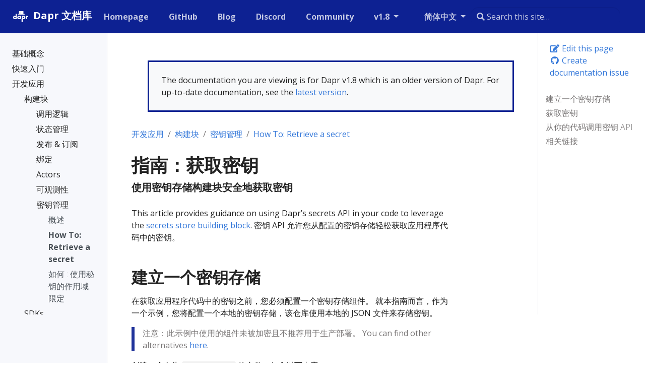

--- FILE ---
content_type: text/html
request_url: https://v1-8.docs.dapr.io/zh-hans/developing-applications/building-blocks/secrets/howto-secrets/
body_size: 22744
content:
<!doctype html>
<html lang="zh-hans" class="no-js">
  <head>
    <meta charset="utf-8">
<meta name="viewport" content="width=device-width, initial-scale=1, shrink-to-fit=no">
<meta name="generator" content="Hugo 0.100.2" />
<meta name="robots" content="noindex, nofollow">


<link rel="shortcut icon" href="/favicons/favicon.ico" >
<link rel="apple-touch-icon" href="/favicons/apple-touch-icon-180x180.png" sizes="180x180">
<link rel="icon" type="image/png" href="/favicons/favicon-16x16.png" sizes="16x16">
<link rel="icon" type="image/png" href="/favicons/favicon-32x32.png" sizes="32x32">
<link rel="icon" type="image/png" href="/favicons/android-36x36.png" sizes="36x36">
<link rel="icon" type="image/png" href="/favicons/android-48x48.png" sizes="48x48">
<link rel="icon" type="image/png" href="/favicons/android-72x72.png" sizes="72x72">
<link rel="icon" type="image/png" href="/favicons/android-96x96.png" sizes="96x96">
<link rel="icon" type="image/png" href="/favicons/android-144x144.png" sizes="144x144">
<link rel="icon" type="image/png" href="/favicons/android-192x192.png" sizes="192x192">

<title>指南：获取密钥 | Dapr 文档库</title>
<meta name="description" content="使用密钥存储构建块安全地获取密钥">
<meta property="og:title" content="指南：获取密钥" />
<meta property="og:description" content="使用密钥存储构建块安全地获取密钥" />
<meta property="og:type" content="article" />
<meta property="og:url" content="https://v1-8.docs.dapr.io/zh-hans/developing-applications/building-blocks/secrets/howto-secrets/" /><meta property="article:section" content="developing-applications" />

<meta property="og:site_name" content="Dapr 文档库" />

<meta itemprop="name" content="指南：获取密钥">
<meta itemprop="description" content="使用密钥存储构建块安全地获取密钥">

<meta itemprop="wordCount" content="290">
<meta itemprop="keywords" content="" /><meta name="twitter:card" content="summary"/>
<meta name="twitter:title" content="指南：获取密钥"/>
<meta name="twitter:description" content="使用密钥存储构建块安全地获取密钥"/>




<link rel="preload" href="/scss/main.min.696dc6df5bec614367d2a3867a842d42587f32a7672bc9a6dc6a76f1d5b05c73.css" as="style">
<link href="/scss/main.min.696dc6df5bec614367d2a3867a842d42587f32a7672bc9a6dc6a76f1d5b05c73.css" rel="stylesheet" integrity="">

<script
  src="https://code.jquery.com/jquery-3.5.1.min.js"
  integrity="sha256-9/aliU8dGd2tb6OSsuzixeV4y/faTqgFtohetphbbj0="
  crossorigin="anonymous"></script>

<link rel="stylesheet" href="https://cdn.jsdelivr.net/npm/docsearch.js@2/dist/cdn/docsearch.min.css" />

<script async src="https://www.googletagmanager.com/gtag/js?id=G-60C6Q1ETC1"></script>
<script>
var doNotTrack = false;
if (!doNotTrack) {
	window.dataLayer = window.dataLayer || [];
	function gtag(){dataLayer.push(arguments);}
	gtag('js', new Date());
	gtag('config', 'G-60C6Q1ETC1', { 'anonymize_ip': false });
}
</script>

  </head>
  <body class="td-page">
    <header>
      
<nav class="js-navbar-scroll navbar navbar-expand navbar-dark flex-column flex-md-row td-navbar">
        <a class="navbar-brand" href="/zh-hans/">
		<span class="navbar-logo"><svg width="206" height="206" viewBox="0 0 206 206" xmlns="http://www.w3.org/2000/svg" xmlns:xlink="http://www.w3.org/1999/xlink"><title>white on dark</title><desc>Created with Sketch.</desc><defs/><g id="white-on-dark" stroke="none" stroke-width="1" fill="none" fill-rule="evenodd"><path d="M63.08125 128H51.55v-3.621094C50.448432 125.761726 49.3351619 126.769528 48.2101562 127.402344 46.2413964 128.503912 44.0031375 129.054688 41.4953125 129.054688c-4.0547078.0-7.6640467-1.39451800000001-10.828125-4.183594-3.7734564-3.328142-5.6601563-7.734348-5.6601563-13.21875.0-5.578153 1.9335745-10.031234 5.8007813-13.3593752C33.8781404 95.644518 37.4054488 94.3203125 41.3898437 94.3203125c2.3203242.0 4.4999899.492182600000007 6.5390625 1.4765625C49.1007871 96.3593778 50.3078063 97.2851498 51.55 98.5742188V75.1953125H63.08125V128zM51.9015625 111.6875c0-2.06251-.7265552-3.814446-2.1796875-5.255859-1.4531323-1.44141399999999-3.2109272-2.16211-5.2734375-2.16211-2.2968865.0-4.1835864.867178999999993-5.6601563 2.601563-1.1953184 1.406257-1.7929687 3.011709-1.7929687 4.816406S37.5929628 115.097649 38.7882812 116.503906C40.2414135 118.23829 42.1281134 119.105469 44.4484375 119.105469c2.0859479.0 3.8496022-.714837000000003 5.2910156-2.144531 1.4414135-1.429695 2.1621094-3.18749 2.1621094-5.273438zM106.329687 128H94.7984375v-3.621094C93.6968695 125.761726 92.5835994 126.769528 91.4585937 127.402344 89.4898339 128.503912 87.251575 129.054688 84.74375 129.054688c-4.0547078.0-7.6640467-1.39451800000001-10.828125-4.183594C70.1421686 121.542952 68.2554687 117.136746 68.2554687 111.652344 68.2554687 106.074191 70.1890432 101.62111 74.05625 98.2929688 77.1265779 95.644518 80.6538863 94.3203125 84.6382812 94.3203125c2.3203242.0 4.4999899.492182600000007 6.5390625 1.4765625C92.3492246 96.3593778 93.5562438 97.2851498 94.7984375 98.5742188V95.375H106.329687V128zM95.15 111.6875c0-2.06251-.726555200000007-3.814446-2.1796875-5.255859C91.5171802 104.990227 89.7593853 104.269531 87.696875 104.269531 85.3999885 104.269531 83.5132886 105.13671 82.0367187 106.871094 80.8414003 108.277351 80.24375 109.882803 80.24375 111.6875S80.8414003 115.097649 82.0367187 116.503906C83.489851 118.23829 85.3765509 119.105469 87.696875 119.105469 89.7828229 119.105469 91.5464772 118.390632 92.9878906 116.960938 94.4293041 115.531243 95.15 113.773448 95.15 111.6875zM150.878906 111.722656c0 5.578153-1.93357399999999 10.031234-5.800781 13.359375C142.007797 127.730482 138.480489 129.054688 134.496094 129.054688c-2.320324.0-4.49999-.492183000000011-6.539063-1.476563-1.171881-.562503000000007-2.3789-1.488275-3.621094-2.777344V144.3125h-11.53125V95.375h11.53125v3.6210938C125.367193 97.636712 126.480463 96.6289095 127.675781 95.9726562c1.96876-1.101568 4.207019-1.6523437 6.714844-1.6523437C138.445333 94.3203125 142.054672 95.7148298 145.21875 98.5039062 148.992206 101.832048 150.878906 106.238254 150.878906 111.722656zM138.890625 111.6875c0-1.851572-.585932000000014-3.457024-1.757813-4.816406C135.656243 105.13671 133.757824 104.269531 131.4375 104.269531c-2.085948.0-3.849602.714837000000003-5.291016 2.144531-1.441413 1.429695-2.162109 3.18749-2.162109 5.273438.0 2.06251.726555000000005 3.814446 2.179687 5.255859C127.617195 118.384773 129.37499 119.105469 131.4375 119.105469c2.320324.0 4.20702399999999-.867178999999993 5.660156-2.601563 1.19531900000001-1.406257 1.792969-3.011709 1.792969-4.816406zm41.63125-5.660156C178.904679 105.253902 177.264071 104.867188 175.6 104.867188c-3.79689399999998.0-6.25780699999999 1.546859-7.382813 4.640624C167.79531 110.632818 167.584375 112.144522 167.584375 114.042969V128h-11.53125V95.375h11.53125v5.34375C168.803131 98.820303 170.115618 97.449223 171.521875 96.6054688c1.898447-1.1250057 4.14842400000001-1.6875 6.75-1.6875C178.881253 94.9179688 179.631246 94.9531246 180.521875 95.0234375V106.027344z" id="dapr" fill="#fff"/><polygon id="tie" fill="#fff" fill-rule="nonzero" points="112.713867 128.237305 124.324219 128.237305 125.324219 155.49707 118.519043 160.265625 111.713867 155.49707"/><rect id="Rectangle-4" fill="#fff" fill-rule="nonzero" x="86.6816586" y="46" width="44.0478543" height="31" rx="2"/><rect id="Rectangle-4" fill="#000" fill-rule="nonzero" opacity=".0799999982" x="86.6816586" y="46" width="16.2935291" height="31"/><rect id="Rectangle-3" fill="#fff" fill-rule="nonzero" x="72.7718099" y="75" width="71.2879747" height="7.44032012" rx="3.72016"/><rect id="Rectangle-4" fill="#000" fill-rule="nonzero" opacity=".0799999982" x="72.7718099" y="75" width="22.0566132" height="9.15731707"/></g></svg></span><span class="font-weight-bold">Dapr 文档库</span>
	</a>
	<div class="td-navbar-nav-scroll ml-md-auto" id="main_navbar">
		<ul class="navbar-nav mt-2 mt-lg-0">
			
			
			<li class="nav-item mr-4 mb-2 mb-lg-0">
				
				
				
				
				<a class="nav-link" href="https://dapr.io" target="_blank" rel="nofollow noopener noreferrer"><span>Homepage</span></a>
			</li>
			
			<li class="nav-item mr-4 mb-2 mb-lg-0">
				
				
				
				
				<a class="nav-link" href="https://github.com/dapr" target="_blank" rel="nofollow noopener noreferrer"><span>GitHub</span></a>
			</li>
			
			<li class="nav-item mr-4 mb-2 mb-lg-0">
				
				
				
				
				<a class="nav-link" href="https://blog.dapr.io/posts" target="_blank" rel="nofollow noopener noreferrer"><span>Blog</span></a>
			</li>
			
			<li class="nav-item mr-4 mb-2 mb-lg-0">
				
				
				
				
				<a class="nav-link" href="https://aka.ms/dapr-discord" target="_blank" rel="nofollow noopener noreferrer"><span>Discord</span></a>
			</li>
			
			<li class="nav-item mr-4 mb-2 mb-lg-0">
				
				
				
				
				<a class="nav-link" href="https://github.com/dapr/community/blob/master/README.md" target="_blank" rel="nofollow noopener noreferrer"><span>Community</span></a>
			</li>
			
			
			<li class="nav-item dropdown d-none d-lg-block">
				<a class="nav-link dropdown-toggle" href="#" id="navbarDropdown" role="button" data-toggle="dropdown" aria-haspopup="true" aria-expanded="false">
	v1.8
</a>
<div class="dropdown-menu" aria-labelledby="navbarDropdownMenuLink">
	
	<a class="dropdown-item" href="https://v1-14.docs.dapr.io">v1.14 (preview)</a>
	
	<a class="dropdown-item" href="#">v1.13 (latest)</a>
	
	<a class="dropdown-item" href="https://v1-12.docs.dapr.io">v1.12</a>
	
	<a class="dropdown-item" href="https://v1-11.docs.dapr.io">v1.11</a>
	
	<a class="dropdown-item" href="https://v1-10.docs.dapr.io">v1.10</a>
	
	<a class="dropdown-item" href="https://v1-9.docs.dapr.io">v1.9</a>
	
	<a class="dropdown-item" href="https://v1-8.docs.dapr.io">v1.8</a>
	
	<a class="dropdown-item" href="https://v1-7.docs.dapr.io">v1.7</a>
	
</div>

			</li>
			
			
			<li class="nav-item dropdown d-none d-lg-block">
				

<a class="nav-link dropdown-toggle" href="#" id="navbarDropdown" role="button" data-toggle="dropdown" aria-haspopup="true" aria-expanded="false">
	简体中文
</a>
<div class="dropdown-menu" aria-labelledby="navbarDropdownMenuLink">
	
	<a class="dropdown-item" href="/developing-applications/building-blocks/secrets/howto-secrets/">English</a>
	
</div>
			</li>
			
		</ul>
	</div>
	<div class="navbar-nav d-none d-lg-block"><input type="search" class="form-control td-search-input" placeholder="&#xf002; Search this site…" aria-label="Search this site…" autocomplete="off">
</div>
</nav>

    </header>
    <div class="container-fluid td-outer">
      <div class="td-main">
        <div class="row flex-xl-nowrap">
          <aside class="col-12 col-md-3 col-xl-2 td-sidebar d-print-none">
            
<div id="td-sidebar-menu" class="td-sidebar__inner">
  <div id="content-mobile">
  <form class="td-sidebar__search d-flex align-items-center">
    <input type="search" class="form-control td-search-input" placeholder="&#xf002; Search this site…" aria-label="Search this site…" autocomplete="off">

    <button class="btn btn-link td-sidebar__toggle d-md-none p-0 ml-3 fas fa-bars" type="button" data-toggle="collapse" data-target="#td-section-nav" aria-controls="td-docs-nav" aria-expanded="false" aria-label="Toggle section navigation">
    </button>
  </form>
  </div>
  <div id="content-desktop"></div>
  <nav class="collapse td-sidebar-nav" id="td-section-nav">
    <div class="nav-item dropdown d-block d-lg-none">
      

<a class="nav-link dropdown-toggle" href="#" id="navbarDropdown" role="button" data-toggle="dropdown" aria-haspopup="true" aria-expanded="false">
	简体中文
</a>
<div class="dropdown-menu" aria-labelledby="navbarDropdownMenuLink">
	
	<a class="dropdown-item" href="/developing-applications/building-blocks/secrets/howto-secrets/">English</a>
	
</div>
    </div>
    <ul class="td-sidebar-nav__section pr-md-3 ul-0">
      <li class="td-sidebar-nav__section-title td-sidebar-nav__section with-child active-path" id="m-zh-hans-li">
  <a onclick="ga('send', 'event', 'SideBarLink', 'Clicked', '');" href="/zh-hans/" class="align-left pl-0 td-sidebar-link td-sidebar-link__section tree-root" id="m-zh-hans"><span class=""></span></a>
  <ul class="ul-1">
    <li class="td-sidebar-nav__section-title td-sidebar-nav__section with-child" id="m-zh-hansconcepts-li">
  <a onclick="ga('send', 'event', 'SideBarLink', 'Clicked', 'Dapr概念');" href="/zh-hans/concepts/" title="Dapr概念" class="align-left pl-0 td-sidebar-link td-sidebar-link__section" id="m-zh-hansconcepts"><span class="">基础概念</span></a>
  <ul class="ul-2 foldable">
    <li class="td-sidebar-nav__section-title td-sidebar-nav__section without-child collapse" id="m-zh-hansconceptsservice-mesh-li">
  <a onclick="ga('send', 'event', 'SideBarLink', 'Clicked', 'Dapr 和服务网格');" href="/zh-hans/concepts/service-mesh/" title="Dapr 和服务网格" class="align-left pl-0 td-sidebar-link td-sidebar-link__page" id="m-zh-hansconceptsservice-mesh"><span class="">服务网格</span></a>
</li><li class="td-sidebar-nav__section-title td-sidebar-nav__section without-child collapse" id="m-zh-hansconceptsoverview-li">
  <a onclick="ga('send', 'event', 'SideBarLink', 'Clicked', '概述');" href="/zh-hans/concepts/overview/" class="align-left pl-0 td-sidebar-link td-sidebar-link__page" id="m-zh-hansconceptsoverview"><span class="">概述</span></a>
</li><li class="td-sidebar-nav__section-title td-sidebar-nav__section without-child collapse" id="m-zh-hansconceptsbuilding-blocks-concept-li">
  <a onclick="ga('send', 'event', 'SideBarLink', 'Clicked', '构建块');" href="/zh-hans/concepts/building-blocks-concept/" title="构建块" class="align-left pl-0 td-sidebar-link td-sidebar-link__page" id="m-zh-hansconceptsbuilding-blocks-concept"><span class="">Building blocks</span></a>
</li><li class="td-sidebar-nav__section-title td-sidebar-nav__section without-child collapse" id="m-zh-hansconceptscomponents-concept-li">
  <a onclick="ga('send', 'event', 'SideBarLink', 'Clicked', '组件');" href="/zh-hans/concepts/components-concept/" title="组件" class="align-left pl-0 td-sidebar-link td-sidebar-link__page" id="m-zh-hansconceptscomponents-concept"><span class="">Components</span></a>
</li><li class="td-sidebar-nav__section-title td-sidebar-nav__section without-child collapse" id="m-zh-hansconceptsconfiguration-concept-li">
  <a onclick="ga('send', 'event', 'SideBarLink', 'Clicked', 'Configuration (配置)');" href="/zh-hans/concepts/configuration-concept/" title="Configuration (配置)" class="align-left pl-0 td-sidebar-link td-sidebar-link__page" id="m-zh-hansconceptsconfiguration-concept"><span class="">Configuration</span></a>
</li><li class="td-sidebar-nav__section-title td-sidebar-nav__section without-child collapse" id="m-zh-hansconceptsmiddleware-concept-li">
  <a onclick="ga('send', 'event', 'SideBarLink', 'Clicked', '中间件管道');" href="/zh-hans/concepts/middleware-concept/" title="中间件管道" class="align-left pl-0 td-sidebar-link td-sidebar-link__page" id="m-zh-hansconceptsmiddleware-concept"><span class="">中间件</span></a>
</li><li class="td-sidebar-nav__section-title td-sidebar-nav__section without-child collapse" id="m-zh-hansconceptsobservability-concept-li">
  <a onclick="ga('send', 'event', 'SideBarLink', 'Clicked', '可观测性');" href="/zh-hans/concepts/observability-concept/" class="align-left pl-0 td-sidebar-link td-sidebar-link__page" id="m-zh-hansconceptsobservability-concept"><span class="">可观测性</span></a>
</li><li class="td-sidebar-nav__section-title td-sidebar-nav__section without-child collapse" id="m-zh-hansconceptssecurity-concept-li">
  <a onclick="ga('send', 'event', 'SideBarLink', 'Clicked', '安全');" href="/zh-hans/concepts/security-concept/" title="安全" class="align-left pl-0 td-sidebar-link td-sidebar-link__page" id="m-zh-hansconceptssecurity-concept"><span class="">Security</span></a>
</li><li class="td-sidebar-nav__section-title td-sidebar-nav__section without-child collapse" id="m-zh-hansconceptsterminology-li">
  <a onclick="ga('send', 'event', 'SideBarLink', 'Clicked', 'Dapr 术语和定义');" href="/zh-hans/concepts/terminology/" title="Dapr 术语和定义" class="align-left pl-0 td-sidebar-link td-sidebar-link__page" id="m-zh-hansconceptsterminology"><span class="">术语</span></a>
</li><li class="td-sidebar-nav__section-title td-sidebar-nav__section without-child collapse" id="m-zh-hansconceptsfaq-li">
  <a onclick="ga('send', 'event', 'SideBarLink', 'Clicked', '常见问题及解答');" href="/zh-hans/concepts/faq/" title="常见问题及解答" class="align-left pl-0 td-sidebar-link td-sidebar-link__page" id="m-zh-hansconceptsfaq"><span class="">FAQs</span></a>
</li>
  </ul>
</li><li class="td-sidebar-nav__section-title td-sidebar-nav__section with-child" id="m-zh-hansgetting-started-li">
  <a onclick="ga('send', 'event', 'SideBarLink', 'Clicked', '开始使用 Dapr');" href="/zh-hans/getting-started/" title="开始使用 Dapr" class="align-left pl-0 td-sidebar-link td-sidebar-link__section" id="m-zh-hansgetting-started"><span class="">快速入门</span></a>
  <ul class="ul-2 foldable">
    <li class="td-sidebar-nav__section-title td-sidebar-nav__section without-child collapse" id="m-zh-hansgetting-startedinstall-dapr-cli-li">
  <a onclick="ga('send', 'event', 'SideBarLink', 'Clicked', '安装 Dapr CLI 脚手架工具');" href="/zh-hans/getting-started/install-dapr-cli/" title="安装 Dapr CLI 脚手架工具" class="align-left pl-0 td-sidebar-link td-sidebar-link__page" id="m-zh-hansgetting-startedinstall-dapr-cli"><span class="">安装 Dapr CLI</span></a>
</li><li class="td-sidebar-nav__section-title td-sidebar-nav__section without-child collapse" id="m-zh-hansgetting-startedinstall-dapr-selfhost-li">
  <a onclick="ga('send', 'event', 'SideBarLink', 'Clicked', '在本地环境中初始化 Dapr');" href="/zh-hans/getting-started/install-dapr-selfhost/" title="在本地环境中初始化 Dapr" class="align-left pl-0 td-sidebar-link td-sidebar-link__page" id="m-zh-hansgetting-startedinstall-dapr-selfhost"><span class="">本地初始化 Dapr</span></a>
</li><li class="td-sidebar-nav__section-title td-sidebar-nav__section without-child collapse" id="m-zh-hansgetting-startedget-started-api-li">
  <a onclick="ga('send', 'event', 'SideBarLink', 'Clicked', '使用 Dapr 的内置 API');" href="/zh-hans/getting-started/get-started-api/" class="align-left pl-0 td-sidebar-link td-sidebar-link__page" id="m-zh-hansgetting-startedget-started-api"><span class="">使用 Dapr 的内置 API</span></a>
</li><li class="td-sidebar-nav__section-title td-sidebar-nav__section without-child collapse" id="m-zh-hansgetting-startedget-started-component-li">
  <a onclick="ga('send', 'event', 'SideBarLink', 'Clicked', '定义一个组件');" href="/zh-hans/getting-started/get-started-component/" class="align-left pl-0 td-sidebar-link td-sidebar-link__page" id="m-zh-hansgetting-startedget-started-component"><span class="">定义一个组件</span></a>
</li><li class="td-sidebar-nav__section-title td-sidebar-nav__section without-child collapse" id="m-zh-hansgetting-startedquickstarts-li">
  <a onclick="ga('send', 'event', 'SideBarLink', 'Clicked', '尝试Dapr快速入门以学习核心概念');" href="/zh-hans/getting-started/quickstarts/" title="尝试Dapr快速入门以学习核心概念" class="align-left pl-0 td-sidebar-link td-sidebar-link__page" id="m-zh-hansgetting-startedquickstarts"><span class="">Dapr 快速入门</span></a>
</li><li class="td-sidebar-nav__section-title td-sidebar-nav__section without-child collapse" id="m-zh-hansgetting-startedconfigure-state-pubsub-li">
  <a onclick="ga('send', 'event', 'SideBarLink', 'Clicked', '如何操作：配置 状态存储 和 发布\/订阅 消息代理');" href="/zh-hans/getting-started/configure-state-pubsub/" title="如何操作：配置 状态存储 和 发布/订阅 消息代理" class="align-left pl-0 td-sidebar-link td-sidebar-link__page" id="m-zh-hansgetting-startedconfigure-state-pubsub"><span class="">(可选) 配置 状态 &amp; 发布/订阅</span></a>
</li>
  </ul>
</li><li class="td-sidebar-nav__section-title td-sidebar-nav__section with-child active-path" id="m-zh-hansdeveloping-applications-li">
  <a onclick="ga('send', 'event', 'SideBarLink', 'Clicked', '使用Dapr开发应用程序');" href="/zh-hans/developing-applications/" title="使用Dapr开发应用程序" class="align-left pl-0 td-sidebar-link td-sidebar-link__section" id="m-zh-hansdeveloping-applications"><span class="">开发应用</span></a>
  <ul class="ul-2 foldable">
    <li class="td-sidebar-nav__section-title td-sidebar-nav__section with-child active-path" id="m-zh-hansdeveloping-applicationsbuilding-blocks-li">
  <a onclick="ga('send', 'event', 'SideBarLink', 'Clicked', '构建块');" href="/zh-hans/developing-applications/building-blocks/" class="align-left pl-0 td-sidebar-link td-sidebar-link__section" id="m-zh-hansdeveloping-applicationsbuilding-blocks"><span class="">构建块</span></a>
  <ul class="ul-3 foldable">
    <li class="td-sidebar-nav__section-title td-sidebar-nav__section with-child" id="m-zh-hansdeveloping-applicationsbuilding-blocksservice-invocation-li">
  <a onclick="ga('send', 'event', 'SideBarLink', 'Clicked', '调用逻辑');" href="/zh-hans/developing-applications/building-blocks/service-invocation/" class="align-left pl-0 td-sidebar-link td-sidebar-link__section" id="m-zh-hansdeveloping-applicationsbuilding-blocksservice-invocation"><span class="">调用逻辑</span></a>
  <ul class="ul-4 foldable">
    <li class="td-sidebar-nav__section-title td-sidebar-nav__section without-child collapse" id="m-zh-hansdeveloping-applicationsbuilding-blocksservice-invocationservice-invocation-overview-li">
  <a onclick="ga('send', 'event', 'SideBarLink', 'Clicked', '服务调用概述');" href="/zh-hans/developing-applications/building-blocks/service-invocation/service-invocation-overview/" title="服务调用概述" class="align-left pl-0 td-sidebar-link td-sidebar-link__page" id="m-zh-hansdeveloping-applicationsbuilding-blocksservice-invocationservice-invocation-overview"><span class="">概述</span></a>
</li><li class="td-sidebar-nav__section-title td-sidebar-nav__section without-child collapse" id="m-zh-hansdeveloping-applicationsbuilding-blocksservice-invocationhowto-invoke-discover-services-li">
  <a onclick="ga('send', 'event', 'SideBarLink', 'Clicked', '入门指南：发现并调用服务');" href="/zh-hans/developing-applications/building-blocks/service-invocation/howto-invoke-discover-services/" title="入门指南：发现并调用服务" class="align-left pl-0 td-sidebar-link td-sidebar-link__page" id="m-zh-hansdeveloping-applicationsbuilding-blocksservice-invocationhowto-invoke-discover-services"><span class="">How-To: Invoke services</span></a>
</li>
  </ul>
</li><li class="td-sidebar-nav__section-title td-sidebar-nav__section with-child" id="m-zh-hansdeveloping-applicationsbuilding-blocksstate-management-li">
  <a onclick="ga('send', 'event', 'SideBarLink', 'Clicked', '状态管理');" href="/zh-hans/developing-applications/building-blocks/state-management/" class="align-left pl-0 td-sidebar-link td-sidebar-link__section" id="m-zh-hansdeveloping-applicationsbuilding-blocksstate-management"><span class="">状态管理</span></a>
  <ul class="ul-4 foldable">
    <li class="td-sidebar-nav__section-title td-sidebar-nav__section without-child collapse" id="m-zh-hansdeveloping-applicationsbuilding-blocksstate-managementstate-management-overview-li">
  <a onclick="ga('send', 'event', 'SideBarLink', 'Clicked', '状态管理概览');" href="/zh-hans/developing-applications/building-blocks/state-management/state-management-overview/" title="状态管理概览" class="align-left pl-0 td-sidebar-link td-sidebar-link__page" id="m-zh-hansdeveloping-applicationsbuilding-blocksstate-managementstate-management-overview"><span class="">概述</span></a>
</li><li class="td-sidebar-nav__section-title td-sidebar-nav__section without-child collapse" id="m-zh-hansdeveloping-applicationsbuilding-blocksstate-managementhowto-get-save-state-li">
  <a onclick="ga('send', 'event', 'SideBarLink', 'Clicked', '指南：如何保存和获取状态');" href="/zh-hans/developing-applications/building-blocks/state-management/howto-get-save-state/" class="align-left pl-0 td-sidebar-link td-sidebar-link__page" id="m-zh-hansdeveloping-applicationsbuilding-blocksstate-managementhowto-get-save-state"><span class="">指南：如何保存和获取状态</span></a>
</li><li class="td-sidebar-nav__section-title td-sidebar-nav__section without-child collapse" id="m-zh-hansdeveloping-applicationsbuilding-blocksstate-managementhowto-stateful-service-li">
  <a onclick="ga('send', 'event', 'SideBarLink', 'Clicked', '指南：如何创建一个有状态的服务');" href="/zh-hans/developing-applications/building-blocks/state-management/howto-stateful-service/" title="指南：如何创建一个有状态的服务" class="align-left pl-0 td-sidebar-link td-sidebar-link__page" id="m-zh-hansdeveloping-applicationsbuilding-blocksstate-managementhowto-stateful-service"><span class="">How-To: Build a stateful service</span></a>
</li><li class="td-sidebar-nav__section-title td-sidebar-nav__section without-child collapse" id="m-zh-hansdeveloping-applicationsbuilding-blocksstate-managementhowto-share-state-li">
  <a onclick="ga('send', 'event', 'SideBarLink', 'Clicked', '指南：如何在应用程序之间共享状态');" href="/zh-hans/developing-applications/building-blocks/state-management/howto-share-state/" title="指南：如何在应用程序之间共享状态" class="align-left pl-0 td-sidebar-link td-sidebar-link__page" id="m-zh-hansdeveloping-applicationsbuilding-blocksstate-managementhowto-share-state"><span class="">How-To: Share state between applications</span></a>
</li><li class="td-sidebar-nav__section-title td-sidebar-nav__section with-child collapse" id="m-zh-hansdeveloping-applicationsbuilding-blocksstate-managementquery-state-store-li">
  <a onclick="ga('send', 'event', 'SideBarLink', 'Clicked', '使用后端状态存储');" href="/zh-hans/developing-applications/building-blocks/state-management/query-state-store/" title="使用后端状态存储" class="align-left pl-0 td-sidebar-link td-sidebar-link__section" id="m-zh-hansdeveloping-applicationsbuilding-blocksstate-managementquery-state-store"><span class="">Backend stores</span></a>
  <ul class="ul-5 foldable">
    <li class="td-sidebar-nav__section-title td-sidebar-nav__section without-child collapse" id="m-zh-hansdeveloping-applicationsbuilding-blocksstate-managementquery-state-storequery-cosmosdb-store-li">
  <a onclick="ga('send', 'event', 'SideBarLink', 'Clicked', 'Azure Cosmos DB');" href="/zh-hans/developing-applications/building-blocks/state-management/query-state-store/query-cosmosdb-store/" class="align-left pl-0 td-sidebar-link td-sidebar-link__page" id="m-zh-hansdeveloping-applicationsbuilding-blocksstate-managementquery-state-storequery-cosmosdb-store"><span class="">Azure Cosmos DB</span></a>
</li><li class="td-sidebar-nav__section-title td-sidebar-nav__section without-child collapse" id="m-zh-hansdeveloping-applicationsbuilding-blocksstate-managementquery-state-storequery-redis-store-li">
  <a onclick="ga('send', 'event', 'SideBarLink', 'Clicked', 'Redis');" href="/zh-hans/developing-applications/building-blocks/state-management/query-state-store/query-redis-store/" class="align-left pl-0 td-sidebar-link td-sidebar-link__page" id="m-zh-hansdeveloping-applicationsbuilding-blocksstate-managementquery-state-storequery-redis-store"><span class="">Redis</span></a>
</li><li class="td-sidebar-nav__section-title td-sidebar-nav__section without-child collapse" id="m-zh-hansdeveloping-applicationsbuilding-blocksstate-managementquery-state-storequery-sqlserver-store-li">
  <a onclick="ga('send', 'event', 'SideBarLink', 'Clicked', 'SQL server');" href="/zh-hans/developing-applications/building-blocks/state-management/query-state-store/query-sqlserver-store/" class="align-left pl-0 td-sidebar-link td-sidebar-link__page" id="m-zh-hansdeveloping-applicationsbuilding-blocksstate-managementquery-state-storequery-sqlserver-store"><span class="">SQL server</span></a>
</li>
  </ul>
</li>
  </ul>
</li><li class="td-sidebar-nav__section-title td-sidebar-nav__section with-child" id="m-zh-hansdeveloping-applicationsbuilding-blockspubsub-li">
  <a onclick="ga('send', 'event', 'SideBarLink', 'Clicked', '发布 \u0026 订阅消息');" href="/zh-hans/developing-applications/building-blocks/pubsub/" title="发布 &amp; 订阅消息" class="align-left pl-0 td-sidebar-link td-sidebar-link__section" id="m-zh-hansdeveloping-applicationsbuilding-blockspubsub"><span class="">发布 &amp; 订阅</span></a>
  <ul class="ul-4 foldable">
    <li class="td-sidebar-nav__section-title td-sidebar-nav__section without-child collapse" id="m-zh-hansdeveloping-applicationsbuilding-blockspubsubpubsub-overview-li">
  <a onclick="ga('send', 'event', 'SideBarLink', 'Clicked', '发布和订阅概述');" href="/zh-hans/developing-applications/building-blocks/pubsub/pubsub-overview/" title="发布和订阅概述" class="align-left pl-0 td-sidebar-link td-sidebar-link__page" id="m-zh-hansdeveloping-applicationsbuilding-blockspubsubpubsub-overview"><span class="">概述</span></a>
</li><li class="td-sidebar-nav__section-title td-sidebar-nav__section without-child collapse" id="m-zh-hansdeveloping-applicationsbuilding-blockspubsubhowto-publish-subscribe-li">
  <a onclick="ga('send', 'event', 'SideBarLink', 'Clicked', '指南：发布消息并订阅主题');" href="/zh-hans/developing-applications/building-blocks/pubsub/howto-publish-subscribe/" title="指南：发布消息并订阅主题" class="align-left pl-0 td-sidebar-link td-sidebar-link__page" id="m-zh-hansdeveloping-applicationsbuilding-blockspubsubhowto-publish-subscribe"><span class="">How-To: Publish &amp; subscribe</span></a>
</li><li class="td-sidebar-nav__section-title td-sidebar-nav__section without-child collapse" id="m-zh-hansdeveloping-applicationsbuilding-blockspubsubpubsub-scopes-li">
  <a onclick="ga('send', 'event', 'SideBarLink', 'Clicked', '限定 Pub\/Sub 主题访问权限');" href="/zh-hans/developing-applications/building-blocks/pubsub/pubsub-scopes/" title="限定 Pub/Sub 主题访问权限" class="align-left pl-0 td-sidebar-link td-sidebar-link__page" id="m-zh-hansdeveloping-applicationsbuilding-blockspubsubpubsub-scopes"><span class="">作用域主题访问</span></a>
</li><li class="td-sidebar-nav__section-title td-sidebar-nav__section without-child collapse" id="m-zh-hansdeveloping-applicationsbuilding-blockspubsubpubsub-message-ttl-li">
  <a onclick="ga('send', 'event', 'SideBarLink', 'Clicked', '消息生存时间');" href="/zh-hans/developing-applications/building-blocks/pubsub/pubsub-message-ttl/" title="消息生存时间" class="align-left pl-0 td-sidebar-link td-sidebar-link__page" id="m-zh-hansdeveloping-applicationsbuilding-blockspubsubpubsub-message-ttl"><span class="">消息 TTL</span></a>
</li><li class="td-sidebar-nav__section-title td-sidebar-nav__section without-child collapse" id="m-zh-hansdeveloping-applicationsbuilding-blockspubsubpubsub-raw-li">
  <a onclick="ga('send', 'event', 'SideBarLink', 'Clicked', 'Pub\/Sub without CloudEvents');" href="/zh-hans/developing-applications/building-blocks/pubsub/pubsub-raw/" class="align-left pl-0 td-sidebar-link td-sidebar-link__page" id="m-zh-hansdeveloping-applicationsbuilding-blockspubsubpubsub-raw"><span class="">Pub/Sub without CloudEvents</span></a>
</li>
  </ul>
</li><li class="td-sidebar-nav__section-title td-sidebar-nav__section with-child" id="m-zh-hansdeveloping-applicationsbuilding-blocksbindings-li">
  <a onclick="ga('send', 'event', 'SideBarLink', 'Clicked', '绑定');" href="/zh-hans/developing-applications/building-blocks/bindings/" class="align-left pl-0 td-sidebar-link td-sidebar-link__section" id="m-zh-hansdeveloping-applicationsbuilding-blocksbindings"><span class="">绑定</span></a>
  <ul class="ul-4 foldable">
    <li class="td-sidebar-nav__section-title td-sidebar-nav__section without-child collapse" id="m-zh-hansdeveloping-applicationsbuilding-blocksbindingsbindings-overview-li">
  <a onclick="ga('send', 'event', 'SideBarLink', 'Clicked', '绑定概述');" href="/zh-hans/developing-applications/building-blocks/bindings/bindings-overview/" title="绑定概述" class="align-left pl-0 td-sidebar-link td-sidebar-link__page" id="m-zh-hansdeveloping-applicationsbuilding-blocksbindingsbindings-overview"><span class="">概述</span></a>
</li><li class="td-sidebar-nav__section-title td-sidebar-nav__section without-child collapse" id="m-zh-hansdeveloping-applicationsbuilding-blocksbindingshowto-triggers-li">
  <a onclick="ga('send', 'event', 'SideBarLink', 'Clicked', 'How-To: 使用输入绑定来触发应用程序');" href="/zh-hans/developing-applications/building-blocks/bindings/howto-triggers/" title="How-To: 使用输入绑定来触发应用程序" class="align-left pl-0 td-sidebar-link td-sidebar-link__page" id="m-zh-hansdeveloping-applicationsbuilding-blocksbindingshowto-triggers"><span class="">How-To: 触发器</span></a>
</li><li class="td-sidebar-nav__section-title td-sidebar-nav__section without-child collapse" id="m-zh-hansdeveloping-applicationsbuilding-blocksbindingshowto-bindings-li">
  <a onclick="ga('send', 'event', 'SideBarLink', 'Clicked', '使用输出绑定调用不同的资源');" href="/zh-hans/developing-applications/building-blocks/bindings/howto-bindings/" title="使用输出绑定调用不同的资源" class="align-left pl-0 td-sidebar-link td-sidebar-link__page" id="m-zh-hansdeveloping-applicationsbuilding-blocksbindingshowto-bindings"><span class="">How-To: 绑定</span></a>
</li>
  </ul>
</li><li class="td-sidebar-nav__section-title td-sidebar-nav__section with-child" id="m-zh-hansdeveloping-applicationsbuilding-blocksactors-li">
  <a onclick="ga('send', 'event', 'SideBarLink', 'Clicked', 'Actors');" href="/zh-hans/developing-applications/building-blocks/actors/" class="align-left pl-0 td-sidebar-link td-sidebar-link__section" id="m-zh-hansdeveloping-applicationsbuilding-blocksactors"><span class="">Actors</span></a>
  <ul class="ul-4 foldable">
    <li class="td-sidebar-nav__section-title td-sidebar-nav__section without-child collapse" id="m-zh-hansdeveloping-applicationsbuilding-blocksactorsactors-overview-li">
  <a onclick="ga('send', 'event', 'SideBarLink', 'Clicked', 'Dapr Actors 概述');" href="/zh-hans/developing-applications/building-blocks/actors/actors-overview/" title="Dapr Actors 概述" class="align-left pl-0 td-sidebar-link td-sidebar-link__page" id="m-zh-hansdeveloping-applicationsbuilding-blocksactorsactors-overview"><span class="">概述</span></a>
</li><li class="td-sidebar-nav__section-title td-sidebar-nav__section without-child collapse" id="m-zh-hansdeveloping-applicationsbuilding-blocksactorshowto-actors-li">
  <a onclick="ga('send', 'event', 'SideBarLink', 'Clicked', 'How-to: 在 Dapr 中使用 virtual actors');" href="/zh-hans/developing-applications/building-blocks/actors/howto-actors/" title="How-to: 在 Dapr 中使用 virtual actors" class="align-left pl-0 td-sidebar-link td-sidebar-link__page" id="m-zh-hansdeveloping-applicationsbuilding-blocksactorshowto-actors"><span class="">How-To: Virtual actors</span></a>
</li><li class="td-sidebar-nav__section-title td-sidebar-nav__section without-child collapse" id="m-zh-hansdeveloping-applicationsbuilding-blocksactorsactor-reentrancy-li">
  <a onclick="ga('send', 'event', 'SideBarLink', 'Clicked', 'How-to: Enable and use actor reentrancy in Dapr');" href="/zh-hans/developing-applications/building-blocks/actors/actor-reentrancy/" title="How-to: Enable and use actor reentrancy in Dapr" class="align-left pl-0 td-sidebar-link td-sidebar-link__page" id="m-zh-hansdeveloping-applicationsbuilding-blocksactorsactor-reentrancy"><span class="">How-To: Actor reentrancy</span></a>
</li>
  </ul>
</li><li class="td-sidebar-nav__section-title td-sidebar-nav__section with-child" id="m-zh-hansdeveloping-applicationsbuilding-blocksobservability-li">
  <a onclick="ga('send', 'event', 'SideBarLink', 'Clicked', '可观测性');" href="/zh-hans/developing-applications/building-blocks/observability/" class="align-left pl-0 td-sidebar-link td-sidebar-link__section" id="m-zh-hansdeveloping-applicationsbuilding-blocksobservability"><span class="">可观测性</span></a>
  <ul class="ul-4 foldable">
    <li class="td-sidebar-nav__section-title td-sidebar-nav__section with-child collapse" id="m-zh-hansdeveloping-applicationsbuilding-blocksobservabilityw3c-tracing-li">
  <a onclick="ga('send', 'event', 'SideBarLink', 'Clicked', 'W3C 跟踪上下文');" href="/zh-hans/developing-applications/building-blocks/observability/w3c-tracing/" title="W3C 跟踪上下文" class="align-left pl-0 td-sidebar-link td-sidebar-link__section" id="m-zh-hansdeveloping-applicationsbuilding-blocksobservabilityw3c-tracing"><span class="">W3C trace context</span></a>
  <ul class="ul-5 foldable">
    <li class="td-sidebar-nav__section-title td-sidebar-nav__section without-child collapse" id="m-zh-hansdeveloping-applicationsbuilding-blocksobservabilityw3c-tracingw3c-tracing-overview-li">
  <a onclick="ga('send', 'event', 'SideBarLink', 'Clicked', 'W3C 跟踪上下文概述');" href="/zh-hans/developing-applications/building-blocks/observability/w3c-tracing/w3c-tracing-overview/" title="W3C 跟踪上下文概述" class="align-left pl-0 td-sidebar-link td-sidebar-link__page" id="m-zh-hansdeveloping-applicationsbuilding-blocksobservabilityw3c-tracingw3c-tracing-overview"><span class="">概述</span></a>
</li><li class="td-sidebar-nav__section-title td-sidebar-nav__section without-child collapse" id="m-zh-hansdeveloping-applicationsbuilding-blocksobservabilityw3c-tracingw3c-tracing-howto-li">
  <a onclick="ga('send', 'event', 'SideBarLink', 'Clicked', 'How-To : 使用 Dapr 的 W3C 跟踪上下文');" href="/zh-hans/developing-applications/building-blocks/observability/w3c-tracing/w3c-tracing-howto/" title="How-To : 使用 Dapr 的 W3C 跟踪上下文" class="align-left pl-0 td-sidebar-link td-sidebar-link__page" id="m-zh-hansdeveloping-applicationsbuilding-blocksobservabilityw3c-tracingw3c-tracing-howto"><span class="">How-To: 使用 W3C 跟踪上下文</span></a>
</li>
  </ul>
</li><li class="td-sidebar-nav__section-title td-sidebar-nav__section without-child collapse" id="m-zh-hansdeveloping-applicationsbuilding-blocksobservabilitytracing-overview-li">
  <a onclick="ga('send', 'event', 'SideBarLink', 'Clicked', '分布式跟踪');" href="/zh-hans/developing-applications/building-blocks/observability/tracing-overview/" class="align-left pl-0 td-sidebar-link td-sidebar-link__page" id="m-zh-hansdeveloping-applicationsbuilding-blocksobservabilitytracing-overview"><span class="">分布式跟踪</span></a>
</li><li class="td-sidebar-nav__section-title td-sidebar-nav__section without-child collapse" id="m-zh-hansdeveloping-applicationsbuilding-blocksobservabilitysidecar-health-li">
  <a onclick="ga('send', 'event', 'SideBarLink', 'Clicked', 'Sidecar 运行状况');" href="/zh-hans/developing-applications/building-blocks/observability/sidecar-health/" title="Sidecar 运行状况" class="align-left pl-0 td-sidebar-link td-sidebar-link__page" id="m-zh-hansdeveloping-applicationsbuilding-blocksobservabilitysidecar-health"><span class="">Sidecar health</span></a>
</li>
  </ul>
</li><li class="td-sidebar-nav__section-title td-sidebar-nav__section with-child active-path" id="m-zh-hansdeveloping-applicationsbuilding-blockssecrets-li">
  <a onclick="ga('send', 'event', 'SideBarLink', 'Clicked', '密钥管理');" href="/zh-hans/developing-applications/building-blocks/secrets/" class="align-left pl-0 td-sidebar-link td-sidebar-link__section" id="m-zh-hansdeveloping-applicationsbuilding-blockssecrets"><span class="">密钥管理</span></a>
  <ul class="ul-4 foldable">
    <li class="td-sidebar-nav__section-title td-sidebar-nav__section without-child" id="m-zh-hansdeveloping-applicationsbuilding-blockssecretssecrets-overview-li">
  <a onclick="ga('send', 'event', 'SideBarLink', 'Clicked', '密钥管理概览');" href="/zh-hans/developing-applications/building-blocks/secrets/secrets-overview/" title="密钥管理概览" class="align-left pl-0 td-sidebar-link td-sidebar-link__page" id="m-zh-hansdeveloping-applicationsbuilding-blockssecretssecrets-overview"><span class="">概述</span></a>
</li><li class="td-sidebar-nav__section-title td-sidebar-nav__section without-child" id="m-zh-hansdeveloping-applicationsbuilding-blockssecretshowto-secrets-li">
  <a onclick="ga('send', 'event', 'SideBarLink', 'Clicked', '指南：获取密钥');" href="/zh-hans/developing-applications/building-blocks/secrets/howto-secrets/" title="指南：获取密钥" class="align-left pl-0 active td-sidebar-link td-sidebar-link__page" id="m-zh-hansdeveloping-applicationsbuilding-blockssecretshowto-secrets"><span class="td-sidebar-nav-active-item">How To: Retrieve a secret</span></a>
</li><li class="td-sidebar-nav__section-title td-sidebar-nav__section without-child" id="m-zh-hansdeveloping-applicationsbuilding-blockssecretssecrets-scopes-li">
  <a onclick="ga('send', 'event', 'SideBarLink', 'Clicked', '如何: 使用秘钥的作用域限定');" href="/zh-hans/developing-applications/building-blocks/secrets/secrets-scopes/" title="如何: 使用秘钥的作用域限定" class="align-left pl-0 td-sidebar-link td-sidebar-link__page" id="m-zh-hansdeveloping-applicationsbuilding-blockssecretssecrets-scopes"><span class="">如何 : 使用秘钥的作用域限定</span></a>
</li>
  </ul>
</li>
  </ul>
</li><li class="td-sidebar-nav__section-title td-sidebar-nav__section with-child" id="m-zh-hansdeveloping-applicationssdks-li">
  <a onclick="ga('send', 'event', 'SideBarLink', 'Clicked', 'Dapr 开发套件 (SDKs)');" href="/zh-hans/developing-applications/sdks/" title="Dapr 开发套件 (SDKs)" class="align-left pl-0 td-sidebar-link td-sidebar-link__section" id="m-zh-hansdeveloping-applicationssdks"><span class="">SDKs</span></a>
  <ul class="ul-3 foldable">
    <li class="td-sidebar-nav__section-title td-sidebar-nav__section with-child collapse" id="m-zh-hansdeveloping-applicationssdksdotnet-li">
  <a onclick="ga('send', 'event', 'SideBarLink', 'Clicked', 'Dapr .NET SDK');" href="/zh-hans/developing-applications/sdks/dotnet/" title="Dapr .NET SDK" class="align-left pl-0 td-sidebar-link td-sidebar-link__section" id="m-zh-hansdeveloping-applicationssdksdotnet"><span class="">.NET</span></a>
  <ul class="ul-4 foldable">
    <li class="td-sidebar-nav__section-title td-sidebar-nav__section with-child collapse" id="m-zh-hansdeveloping-applicationssdksdotnetdotnet-client-li">
  <a onclick="ga('send', 'event', 'SideBarLink', 'Clicked', 'Dapr 客户端 .NET SDK入门');" href="/zh-hans/developing-applications/sdks/dotnet/dotnet-client/" title="Dapr 客户端 .NET SDK入门" class="align-left pl-0 td-sidebar-link td-sidebar-link__section" id="m-zh-hansdeveloping-applicationssdksdotnetdotnet-client"><span class="">客户端</span></a>
  <ul class="ul-5 foldable">
    <li class="td-sidebar-nav__section-title td-sidebar-nav__section without-child collapse" id="m-zh-hansdeveloping-applicationssdksdotnetdotnet-clientdotnet-daprclient-usage-li">
  <a onclick="ga('send', 'event', 'SideBarLink', 'Clicked', 'DaprClient 使用');" href="/zh-hans/developing-applications/sdks/dotnet/dotnet-client/dotnet-daprclient-usage/" class="align-left pl-0 td-sidebar-link td-sidebar-link__page" id="m-zh-hansdeveloping-applicationssdksdotnetdotnet-clientdotnet-daprclient-usage"><span class="">DaprClient 使用</span></a>
</li>
  </ul>
</li><li class="td-sidebar-nav__section-title td-sidebar-nav__section with-child collapse" id="m-zh-hansdeveloping-applicationssdksdotnetdotnet-actors-li">
  <a onclick="ga('send', 'event', 'SideBarLink', 'Clicked', 'Dapr actors .NET SDK入门');" href="/zh-hans/developing-applications/sdks/dotnet/dotnet-actors/" title="Dapr actors .NET SDK入门" class="align-left pl-0 td-sidebar-link td-sidebar-link__section" id="m-zh-hansdeveloping-applicationssdksdotnetdotnet-actors"><span class="">Actors</span></a>
  <ul class="ul-5 foldable">
    <li class="td-sidebar-nav__section-title td-sidebar-nav__section without-child collapse" id="m-zh-hansdeveloping-applicationssdksdotnetdotnet-actorsdotnet-actors-client-li">
  <a onclick="ga('send', 'event', 'SideBarLink', 'Clicked', 'Dapr actor .NET 使用指南');" href="/zh-hans/developing-applications/sdks/dotnet/dotnet-actors/dotnet-actors-client/" title="Dapr actor .NET 使用指南" class="align-left pl-0 td-sidebar-link td-sidebar-link__page" id="m-zh-hansdeveloping-applicationssdksdotnetdotnet-actorsdotnet-actors-client"><span class="">Actors 客户端</span></a>
</li><li class="td-sidebar-nav__section-title td-sidebar-nav__section without-child collapse" id="m-zh-hansdeveloping-applicationssdksdotnetdotnet-actorsdotnet-actors-usage-li">
  <a onclick="ga('send', 'event', 'SideBarLink', 'Clicked', 'Dapr actor .NET 使用指南');" href="/zh-hans/developing-applications/sdks/dotnet/dotnet-actors/dotnet-actors-usage/" title="Dapr actor .NET 使用指南" class="align-left pl-0 td-sidebar-link td-sidebar-link__page" id="m-zh-hansdeveloping-applicationssdksdotnetdotnet-actorsdotnet-actors-usage"><span class="">编写 Actors</span></a>
</li><li class="td-sidebar-nav__section-title td-sidebar-nav__section without-child collapse" id="m-zh-hansdeveloping-applicationssdksdotnetdotnet-actorsdotnet-actors-howto-li">
  <a onclick="ga('send', 'event', 'SideBarLink', 'Clicked', '在.NET SDK中运行和使用 virtual actors 的例子。');" href="/zh-hans/developing-applications/sdks/dotnet/dotnet-actors/dotnet-actors-howto/" title="在.NET SDK中运行和使用 virtual actors 的例子。" class="align-left pl-0 td-sidebar-link td-sidebar-link__page" id="m-zh-hansdeveloping-applicationssdksdotnetdotnet-actorsdotnet-actors-howto"><span class="">Example</span></a>
</li>
  </ul>
</li><li class="td-sidebar-nav__section-title td-sidebar-nav__section with-child collapse" id="m-zh-hansdeveloping-applicationssdksdotnetdotnet-development-li">
  <a onclick="ga('send', 'event', 'SideBarLink', 'Clicked', '使用 Dapr .NET SDK 开发应用程序');" href="/zh-hans/developing-applications/sdks/dotnet/dotnet-development/" title="使用 Dapr .NET SDK 开发应用程序" class="align-left pl-0 td-sidebar-link td-sidebar-link__section" id="m-zh-hansdeveloping-applicationssdksdotnetdotnet-development"><span class="">开发集成</span></a>
  <ul class="ul-5 foldable">
    <li class="td-sidebar-nav__section-title td-sidebar-nav__section without-child collapse" id="m-zh-hansdeveloping-applicationssdksdotnetdotnet-developmentdotnet-development-docker-compose-li">
  <a onclick="ga('send', 'event', 'SideBarLink', 'Clicked', '使用Docker-Compose进行Dapr .NET SDK开发');" href="/zh-hans/developing-applications/sdks/dotnet/dotnet-development/dotnet-development-docker-compose/" title="使用Docker-Compose进行Dapr .NET SDK开发" class="align-left pl-0 td-sidebar-link td-sidebar-link__page" id="m-zh-hansdeveloping-applicationssdksdotnetdotnet-developmentdotnet-development-docker-compose"><span class="">Docker Compose</span></a>
</li><li class="td-sidebar-nav__section-title td-sidebar-nav__section without-child collapse" id="m-zh-hansdeveloping-applicationssdksdotnetdotnet-developmentdotnet-development-tye-li">
  <a onclick="ga('send', 'event', 'SideBarLink', 'Clicked', 'Dapr .NET SDK 与 Tye 项目开发');" href="/zh-hans/developing-applications/sdks/dotnet/dotnet-development/dotnet-development-tye/" title="Dapr .NET SDK 与 Tye 项目开发" class="align-left pl-0 td-sidebar-link td-sidebar-link__page" id="m-zh-hansdeveloping-applicationssdksdotnetdotnet-developmentdotnet-development-tye"><span class="">Tye项目</span></a>
</li><li class="td-sidebar-nav__section-title td-sidebar-nav__section without-child collapse" id="m-zh-hansdeveloping-applicationssdksdotnetdotnet-developmentdotnet-development-dapr-cli-li">
  <a onclick="ga('send', 'event', 'SideBarLink', 'Clicked', 'Dapr .NET SDK 与 Dapr CLI 进行开发');" href="/zh-hans/developing-applications/sdks/dotnet/dotnet-development/dotnet-development-dapr-cli/" title="Dapr .NET SDK 与 Dapr CLI 进行开发" class="align-left pl-0 td-sidebar-link td-sidebar-link__page" id="m-zh-hansdeveloping-applicationssdksdotnetdotnet-developmentdotnet-development-dapr-cli"><span class="">Dapr CLI</span></a>
</li>
  </ul>
</li><li class="td-sidebar-nav__section-title td-sidebar-nav__section with-child collapse" id="m-zh-hansdeveloping-applicationssdksdotnetdotnet-server-li">
  <a onclick="ga('send', 'event', 'SideBarLink', 'Clicked', '使用 Dapr .NET SDK 创建服务器');" href="/zh-hans/developing-applications/sdks/dotnet/dotnet-server/" title="使用 Dapr .NET SDK 创建服务器" class="align-left pl-0 td-sidebar-link td-sidebar-link__section" id="m-zh-hansdeveloping-applicationssdksdotnetdotnet-server"><span class="">服务器</span></a>
  <ul class="ul-5 foldable">
    <li class="td-sidebar-nav__section-title td-sidebar-nav__section without-child collapse" id="m-zh-hansdeveloping-applicationssdksdotnetdotnet-serverdotnet-aspnet-li">
  <a onclick="ga('send', 'event', 'SideBarLink', 'Clicked', 'Dapr .NET SDK 与 ASP.NET 集成');" href="/zh-hans/developing-applications/sdks/dotnet/dotnet-server/dotnet-aspnet/" title="Dapr .NET SDK 与 ASP.NET 集成" class="align-left pl-0 td-sidebar-link td-sidebar-link__page" id="m-zh-hansdeveloping-applicationssdksdotnetdotnet-serverdotnet-aspnet"><span class="">ASP.NET</span></a>
</li>
  </ul>
</li><li class="td-sidebar-nav__section-title td-sidebar-nav__section with-child collapse" id="m-zh-hansdeveloping-applicationssdksdotnetdotnet-troubleshooting-li">
  <a onclick="ga('send', 'event', 'SideBarLink', 'Clicked', '如何用 Dapr.NET SDK 进行故障排除和诊断');" href="/zh-hans/developing-applications/sdks/dotnet/dotnet-troubleshooting/" title="如何用 Dapr.NET SDK 进行故障排除和诊断" class="align-left pl-0 td-sidebar-link td-sidebar-link__section" id="m-zh-hansdeveloping-applicationssdksdotnetdotnet-troubleshooting"><span class="">疑难解答</span></a>
  <ul class="ul-5 foldable">
    <li class="td-sidebar-nav__section-title td-sidebar-nav__section without-child collapse" id="m-zh-hansdeveloping-applicationssdksdotnetdotnet-troubleshootingdotnet-troubleshooting-pubsub-li">
  <a onclick="ga('send', 'event', 'SideBarLink', 'Clicked', '对使用 .NET SDK 的 发布\/订阅 进行故障排除。');" href="/zh-hans/developing-applications/sdks/dotnet/dotnet-troubleshooting/dotnet-troubleshooting-pubsub/" title="对使用 .NET SDK 的 发布/订阅 进行故障排除。" class="align-left pl-0 td-sidebar-link td-sidebar-link__page" id="m-zh-hansdeveloping-applicationssdksdotnetdotnet-troubleshootingdotnet-troubleshooting-pubsub"><span class="">发布/订阅的故障排除</span></a>
</li>
  </ul>
</li>
  </ul>
</li><li class="td-sidebar-nav__section-title td-sidebar-nav__section with-child collapse" id="m-zh-hansdeveloping-applicationssdksphp-li">
  <a onclick="ga('send', 'event', 'SideBarLink', 'Clicked', 'Dapr PHP SDK');" href="/zh-hans/developing-applications/sdks/php/" title="Dapr PHP SDK" class="align-left pl-0 td-sidebar-link td-sidebar-link__section" id="m-zh-hansdeveloping-applicationssdksphp"><span class="">PHP</span></a>
  <ul class="ul-4 foldable">
    <li class="td-sidebar-nav__section-title td-sidebar-nav__section with-child collapse" id="m-zh-hansdeveloping-applicationssdksphpphp-actors-li">
  <a onclick="ga('send', 'event', 'SideBarLink', 'Clicked', 'Virtual Actors');" href="/zh-hans/developing-applications/sdks/php/php-actors/" title="Virtual Actors" class="align-left pl-0 td-sidebar-link td-sidebar-link__section" id="m-zh-hansdeveloping-applicationssdksphpphp-actors"><span class="">Actors</span></a>
  <ul class="ul-5 foldable">
    <li class="td-sidebar-nav__section-title td-sidebar-nav__section without-child collapse" id="m-zh-hansdeveloping-applicationssdksphpphp-actorsphp-actor-reference-li">
  <a onclick="ga('send', 'event', 'SideBarLink', 'Clicked', '参考：actor');" href="/zh-hans/developing-applications/sdks/php/php-actors/php-actor-reference/" title="参考：actor" class="align-left pl-0 td-sidebar-link td-sidebar-link__page" id="m-zh-hansdeveloping-applicationssdksphpphp-actorsphp-actor-reference"><span class="">Production Reference</span></a>
</li>
  </ul>
</li><li class="td-sidebar-nav__section-title td-sidebar-nav__section with-child collapse" id="m-zh-hansdeveloping-applicationssdksphpphp-app-li">
  <a onclick="ga('send', 'event', 'SideBarLink', 'Clicked', 'The App');" href="/zh-hans/developing-applications/sdks/php/php-app/" title="The App" class="align-left pl-0 td-sidebar-link td-sidebar-link__section" id="m-zh-hansdeveloping-applicationssdksphpphp-app"><span class="">App</span></a>
  <ul class="ul-5 foldable">
    <li class="td-sidebar-nav__section-title td-sidebar-nav__section without-child collapse" id="m-zh-hansdeveloping-applicationssdksphpphp-appphp-unit-testing-li">
  <a onclick="ga('send', 'event', 'SideBarLink', 'Clicked', 'Unit Testing');" href="/zh-hans/developing-applications/sdks/php/php-app/php-unit-testing/" class="align-left pl-0 td-sidebar-link td-sidebar-link__page" id="m-zh-hansdeveloping-applicationssdksphpphp-appphp-unit-testing"><span class="">Unit Testing</span></a>
</li>
  </ul>
</li><li class="td-sidebar-nav__section-title td-sidebar-nav__section without-child collapse" id="m-zh-hansdeveloping-applicationssdksphpphp-pubsub-li">
  <a onclick="ga('send', 'event', 'SideBarLink', 'Clicked', '使用 PHP 发布和订阅');" href="/zh-hans/developing-applications/sdks/php/php-pubsub/" title="使用 PHP 发布和订阅" class="align-left pl-0 td-sidebar-link td-sidebar-link__section" id="m-zh-hansdeveloping-applicationssdksphpphp-pubsub"><span class="">发布与订阅</span></a>
</li><li class="td-sidebar-nav__section-title td-sidebar-nav__section without-child collapse" id="m-zh-hansdeveloping-applicationssdksphpphp-state-li">
  <a onclick="ga('send', 'event', 'SideBarLink', 'Clicked', '使用PHP的状态管理');" href="/zh-hans/developing-applications/sdks/php/php-state/" title="使用PHP的状态管理" class="align-left pl-0 td-sidebar-link td-sidebar-link__section" id="m-zh-hansdeveloping-applicationssdksphpphp-state"><span class="">状态管理</span></a>
</li><li class="td-sidebar-nav__section-title td-sidebar-nav__section without-child collapse" id="m-zh-hansdeveloping-applicationssdksphpphp-serialization-li">
  <a onclick="ga('send', 'event', 'SideBarLink', 'Clicked', '自定义序列化');" href="/zh-hans/developing-applications/sdks/php/php-serialization/" class="align-left pl-0 td-sidebar-link td-sidebar-link__page" id="m-zh-hansdeveloping-applicationssdksphpphp-serialization"><span class="">自定义序列化</span></a>
</li>
  </ul>
</li><li class="td-sidebar-nav__section-title td-sidebar-nav__section with-child collapse" id="m-zh-hansdeveloping-applicationssdkspython-li">
  <a onclick="ga('send', 'event', 'SideBarLink', 'Clicked', 'Dapr Python SDK');" href="/zh-hans/developing-applications/sdks/python/" title="Dapr Python SDK" class="align-left pl-0 td-sidebar-link td-sidebar-link__section" id="m-zh-hansdeveloping-applicationssdkspython"><span class="">Python</span></a>
  <ul class="ul-4 foldable">
    <li class="td-sidebar-nav__section-title td-sidebar-nav__section without-child collapse" id="m-zh-hansdeveloping-applicationssdkspythonpython-client-li">
  <a onclick="ga('send', 'event', 'SideBarLink', 'Clicked', 'Getting started with the Dapr client Python SDK');" href="/zh-hans/developing-applications/sdks/python/python-client/" title="Getting started with the Dapr client Python SDK" class="align-left pl-0 td-sidebar-link td-sidebar-link__page" id="m-zh-hansdeveloping-applicationssdkspythonpython-client"><span class="">客户端</span></a>
</li><li class="td-sidebar-nav__section-title td-sidebar-nav__section without-child collapse" id="m-zh-hansdeveloping-applicationssdkspythonpython-actor-li">
  <a onclick="ga('send', 'event', 'SideBarLink', 'Clicked', 'Getting started with the Dapr actor Python SDK');" href="/zh-hans/developing-applications/sdks/python/python-actor/" title="Getting started with the Dapr actor Python SDK" class="align-left pl-0 td-sidebar-link td-sidebar-link__page" id="m-zh-hansdeveloping-applicationssdkspythonpython-actor"><span class="">Actor</span></a>
</li><li class="td-sidebar-nav__section-title td-sidebar-nav__section with-child collapse" id="m-zh-hansdeveloping-applicationssdkspythonpython-sdk-extensions-li">
  <a onclick="ga('send', 'event', 'SideBarLink', 'Clicked', 'Dapr Python SDK');" href="/zh-hans/developing-applications/sdks/python/python-sdk-extensions/" title="Dapr Python SDK" class="align-left pl-0 td-sidebar-link td-sidebar-link__section" id="m-zh-hansdeveloping-applicationssdkspythonpython-sdk-extensions"><span class="">Extensions</span></a>
  <ul class="ul-5 foldable">
    <li class="td-sidebar-nav__section-title td-sidebar-nav__section without-child collapse" id="m-zh-hansdeveloping-applicationssdkspythonpython-sdk-extensionspython-grpc-li">
  <a onclick="ga('send', 'event', 'SideBarLink', 'Clicked', 'Getting started with the Dapr Python gRPC service extension');" href="/zh-hans/developing-applications/sdks/python/python-sdk-extensions/python-grpc/" title="Getting started with the Dapr Python gRPC service extension" class="align-left pl-0 td-sidebar-link td-sidebar-link__page" id="m-zh-hansdeveloping-applicationssdkspythonpython-sdk-extensionspython-grpc"><span class="">gRPC</span></a>
</li><li class="td-sidebar-nav__section-title td-sidebar-nav__section without-child collapse" id="m-zh-hansdeveloping-applicationssdkspythonpython-sdk-extensionspython-fastapi-li">
  <a onclick="ga('send', 'event', 'SideBarLink', 'Clicked', 'Dapr Python SDK 与 FastAPI 集成');" href="/zh-hans/developing-applications/sdks/python/python-sdk-extensions/python-fastapi/" title="Dapr Python SDK 与 FastAPI 集成" class="align-left pl-0 td-sidebar-link td-sidebar-link__page" id="m-zh-hansdeveloping-applicationssdkspythonpython-sdk-extensionspython-fastapi"><span class="">FastAPI</span></a>
</li><li class="td-sidebar-nav__section-title td-sidebar-nav__section without-child collapse" id="m-zh-hansdeveloping-applicationssdkspythonpython-sdk-extensionspython-flask-li">
  <a onclick="ga('send', 'event', 'SideBarLink', 'Clicked', 'Dapr Python SDK 与 Flask 集成');" href="/zh-hans/developing-applications/sdks/python/python-sdk-extensions/python-flask/" title="Dapr Python SDK 与 Flask 集成" class="align-left pl-0 td-sidebar-link td-sidebar-link__page" id="m-zh-hansdeveloping-applicationssdkspythonpython-sdk-extensionspython-flask"><span class="">Flask</span></a>
</li>
  </ul>
</li>
  </ul>
</li><li class="td-sidebar-nav__section-title td-sidebar-nav__section without-child collapse" id="m-zh-hansdeveloping-applicationssdkssdk-serialization-li">
  <a onclick="ga('send', 'event', 'SideBarLink', 'Clicked', 'Dapr SDK中的序列化');" href="/zh-hans/developing-applications/sdks/sdk-serialization/" title="Dapr SDK中的序列化" class="align-left pl-0 td-sidebar-link td-sidebar-link__page" id="m-zh-hansdeveloping-applicationssdkssdk-serialization"><span class="">序列化（Serialization）</span></a>
</li>
  </ul>
</li><li class="td-sidebar-nav__section-title td-sidebar-nav__section with-child" id="m-zh-hansdeveloping-applicationsides-li">
  <a onclick="ga('send', 'event', 'SideBarLink', 'Clicked', 'IDE 支持');" href="/zh-hans/developing-applications/ides/" class="align-left pl-0 td-sidebar-link td-sidebar-link__section" id="m-zh-hansdeveloping-applicationsides"><span class="">IDE 支持</span></a>
  <ul class="ul-3 foldable">
    <li class="td-sidebar-nav__section-title td-sidebar-nav__section without-child collapse" id="m-zh-hansdeveloping-applicationsidesvscode-li">
  <a onclick="ga('send', 'event', 'SideBarLink', 'Clicked', 'Visual Studio Code与 Dapr 集成');" href="/zh-hans/developing-applications/ides/vscode/" title="Visual Studio Code与 Dapr 集成" class="align-left pl-0 td-sidebar-link td-sidebar-link__page" id="m-zh-hansdeveloping-applicationsidesvscode"><span class="">Visual Studio Code</span></a>
</li><li class="td-sidebar-nav__section-title td-sidebar-nav__section without-child collapse" id="m-zh-hansdeveloping-applicationsidesintellij-li">
  <a onclick="ga('send', 'event', 'SideBarLink', 'Clicked', 'IntelliJ');" href="/zh-hans/developing-applications/ides/intellij/" class="align-left pl-0 td-sidebar-link td-sidebar-link__page" id="m-zh-hansdeveloping-applicationsidesintellij"><span class="">IntelliJ</span></a>
</li><li class="td-sidebar-nav__section-title td-sidebar-nav__section without-child collapse" id="m-zh-hansdeveloping-applicationsidescodespaces-li">
  <a onclick="ga('send', 'event', 'SideBarLink', 'Clicked', '使用 GitHub Codespaces 开发');" href="/zh-hans/developing-applications/ides/codespaces/" title="使用 GitHub Codespaces 开发" class="align-left pl-0 td-sidebar-link td-sidebar-link__page" id="m-zh-hansdeveloping-applicationsidescodespaces"><span class="">GitHub Codespaces</span></a>
</li>
  </ul>
</li><li class="td-sidebar-nav__section-title td-sidebar-nav__section with-child" id="m-zh-hansdeveloping-applicationsintegrations-li">
  <a onclick="ga('send', 'event', 'SideBarLink', 'Clicked', '集成');" href="/zh-hans/developing-applications/integrations/" class="align-left pl-0 td-sidebar-link td-sidebar-link__section" id="m-zh-hansdeveloping-applicationsintegrations"><span class="">集成</span></a>
  <ul class="ul-3 foldable">
    <li class="td-sidebar-nav__section-title td-sidebar-nav__section without-child collapse" id="m-zh-hansdeveloping-applicationsintegrationsgrpc-integration-li">
  <a onclick="ga('send', 'event', 'SideBarLink', 'Clicked', 'Dapr的gRPC接口');" href="/zh-hans/developing-applications/integrations/grpc-integration/" title="Dapr的gRPC接口" class="align-left pl-0 td-sidebar-link td-sidebar-link__page" id="m-zh-hansdeveloping-applicationsintegrationsgrpc-integration"><span class="">gRPC接口</span></a>
</li><li class="td-sidebar-nav__section-title td-sidebar-nav__section without-child collapse" id="m-zh-hansdeveloping-applicationsintegrationsautoscale-keda-li">
  <a onclick="ga('send', 'event', 'SideBarLink', 'Clicked', '使用KEDA对Dapr应用进行自动缩放');" href="/zh-hans/developing-applications/integrations/autoscale-keda/" title="使用KEDA对Dapr应用进行自动缩放" class="align-left pl-0 td-sidebar-link td-sidebar-link__page" id="m-zh-hansdeveloping-applicationsintegrationsautoscale-keda"><span class="">Autoscale with KEDA</span></a>
</li><li class="td-sidebar-nav__section-title td-sidebar-nav__section without-child collapse" id="m-zh-hansdeveloping-applicationsintegrationsazure-functions-li">
  <a onclick="ga('send', 'event', 'SideBarLink', 'Clicked', 'Dapr extension for Azure Functions runtime');" href="/zh-hans/developing-applications/integrations/azure-functions/" title="Dapr extension for Azure Functions runtime" class="align-left pl-0 td-sidebar-link td-sidebar-link__page" id="m-zh-hansdeveloping-applicationsintegrationsazure-functions"><span class="">Azure Functions</span></a>
</li><li class="td-sidebar-nav__section-title td-sidebar-nav__section without-child collapse" id="m-zh-hansdeveloping-applicationsintegrationsopen-service-mesh-li">
  <a onclick="ga('send', 'event', 'SideBarLink', 'Clicked', 'Running Dapr and Open Service Mesh together');" href="/zh-hans/developing-applications/integrations/open-service-mesh/" title="Running Dapr and Open Service Mesh together" class="align-left pl-0 td-sidebar-link td-sidebar-link__page" id="m-zh-hansdeveloping-applicationsintegrationsopen-service-mesh"><span class="">Open Service Mesh</span></a>
</li><li class="td-sidebar-nav__section-title td-sidebar-nav__section without-child collapse" id="m-zh-hansdeveloping-applicationsintegrationsworkflows-li">
  <a onclick="ga('send', 'event', 'SideBarLink', 'Clicked', '使用Logic Apps构建工作流');" href="/zh-hans/developing-applications/integrations/workflows/" title="使用Logic Apps构建工作流" class="align-left pl-0 td-sidebar-link td-sidebar-link__page" id="m-zh-hansdeveloping-applicationsintegrationsworkflows"><span class="">工作流</span></a>
</li><li class="td-sidebar-nav__section-title td-sidebar-nav__section with-child collapse" id="m-zh-hansdeveloping-applicationsintegrationscloud-providers-li">
  <a onclick="ga('send', 'event', 'SideBarLink', 'Clicked', '与云提供商的集成');" href="/zh-hans/developing-applications/integrations/cloud-providers/" title="与云提供商的集成" class="align-left pl-0 td-sidebar-link td-sidebar-link__section" id="m-zh-hansdeveloping-applicationsintegrationscloud-providers"><span class="">云提供商</span></a>
  <ul class="ul-4 foldable">
    <li class="td-sidebar-nav__section-title td-sidebar-nav__section without-child collapse" id="m-zh-hansdeveloping-applicationsintegrationscloud-providersauthenticating-aws-li">
  <a onclick="ga('send', 'event', 'SideBarLink', 'Clicked', 'AWS认证');" href="/zh-hans/developing-applications/integrations/cloud-providers/authenticating-aws/" title="AWS认证" class="align-left pl-0 td-sidebar-link td-sidebar-link__page" id="m-zh-hansdeveloping-applicationsintegrationscloud-providersauthenticating-aws"><span class="">Authenticating to AWS</span></a>
</li>
  </ul>
</li><li class="td-sidebar-nav__section-title td-sidebar-nav__section without-child collapse" id="m-zh-hansdeveloping-applicationsintegrationsazure-api-management-li">
  <a onclick="ga('send', 'event', 'SideBarLink', 'Clicked', 'Dapr integration policies for Azure API Management');" href="/zh-hans/developing-applications/integrations/azure-api-management/" title="Dapr integration policies for Azure API Management" class="align-left pl-0 td-sidebar-link td-sidebar-link__page" id="m-zh-hansdeveloping-applicationsintegrationsazure-api-management"><span class="">Azure API 管理</span></a>
</li>
  </ul>
</li><li class="td-sidebar-nav__section-title td-sidebar-nav__section with-child" id="m-zh-hansdeveloping-applicationsmiddleware-li">
  <a onclick="ga('send', 'event', 'SideBarLink', 'Clicked', '中间件');" href="/zh-hans/developing-applications/middleware/" class="align-left pl-0 td-sidebar-link td-sidebar-link__section" id="m-zh-hansdeveloping-applicationsmiddleware"><span class="">中间件</span></a>
  <ul class="ul-3 foldable">
    <li class="td-sidebar-nav__section-title td-sidebar-nav__section without-child collapse" id="m-zh-hansdeveloping-applicationsmiddlewaremiddleware-overview-li">
  <a onclick="ga('send', 'event', 'SideBarLink', 'Clicked', '概述');" href="/zh-hans/developing-applications/middleware/middleware-overview/" class="align-left pl-0 td-sidebar-link td-sidebar-link__page" id="m-zh-hansdeveloping-applicationsmiddlewaremiddleware-overview"><span class="">概述</span></a>
</li><li class="td-sidebar-nav__section-title td-sidebar-nav__section with-child collapse" id="m-zh-hansdeveloping-applicationsmiddlewaresupported-middleware-li">
  <a onclick="ga('send', 'event', 'SideBarLink', 'Clicked', '支持的中间件');" href="/zh-hans/developing-applications/middleware/supported-middleware/" title="支持的中间件" class="align-left pl-0 td-sidebar-link td-sidebar-link__section" id="m-zh-hansdeveloping-applicationsmiddlewaresupported-middleware"><span class="">Supported middleware</span></a>
  <ul class="ul-4 foldable">
    <li class="td-sidebar-nav__section-title td-sidebar-nav__section without-child collapse" id="m-zh-hansdeveloping-applicationsmiddlewaresupported-middlewaremiddleware-rate-limit-li">
  <a onclick="ga('send', 'event', 'SideBarLink', 'Clicked', '速率限制');" href="/zh-hans/developing-applications/middleware/supported-middleware/middleware-rate-limit/" class="align-left pl-0 td-sidebar-link td-sidebar-link__page" id="m-zh-hansdeveloping-applicationsmiddlewaresupported-middlewaremiddleware-rate-limit"><span class="">速率限制</span></a>
</li><li class="td-sidebar-nav__section-title td-sidebar-nav__section without-child collapse" id="m-zh-hansdeveloping-applicationsmiddlewaresupported-middlewaremiddleware-oauth2-li">
  <a onclick="ga('send', 'event', 'SideBarLink', 'Clicked', 'OAuth2');" href="/zh-hans/developing-applications/middleware/supported-middleware/middleware-oauth2/" class="align-left pl-0 td-sidebar-link td-sidebar-link__page" id="m-zh-hansdeveloping-applicationsmiddlewaresupported-middlewaremiddleware-oauth2"><span class="">OAuth2</span></a>
</li><li class="td-sidebar-nav__section-title td-sidebar-nav__section without-child collapse" id="m-zh-hansdeveloping-applicationsmiddlewaresupported-middlewaremiddleware-oauth2clientcredentials-li">
  <a onclick="ga('send', 'event', 'SideBarLink', 'Clicked', 'OAuth2 client credentials');" href="/zh-hans/developing-applications/middleware/supported-middleware/middleware-oauth2clientcredentials/" class="align-left pl-0 td-sidebar-link td-sidebar-link__page" id="m-zh-hansdeveloping-applicationsmiddlewaresupported-middlewaremiddleware-oauth2clientcredentials"><span class="">OAuth2 client credentials</span></a>
</li><li class="td-sidebar-nav__section-title td-sidebar-nav__section without-child collapse" id="m-zh-hansdeveloping-applicationsmiddlewaresupported-middlewaremiddleware-bearer-li">
  <a onclick="ga('send', 'event', 'SideBarLink', 'Clicked', 'Bearer');" href="/zh-hans/developing-applications/middleware/supported-middleware/middleware-bearer/" class="align-left pl-0 td-sidebar-link td-sidebar-link__page" id="m-zh-hansdeveloping-applicationsmiddlewaresupported-middlewaremiddleware-bearer"><span class="">Bearer</span></a>
</li><li class="td-sidebar-nav__section-title td-sidebar-nav__section without-child collapse" id="m-zh-hansdeveloping-applicationsmiddlewaresupported-middlewaremiddleware-opa-li">
  <a onclick="ga('send', 'event', 'SideBarLink', 'Clicked', '应用开放策略代理 (OPA) 策略');" href="/zh-hans/developing-applications/middleware/supported-middleware/middleware-opa/" title="应用开放策略代理 (OPA) 策略" class="align-left pl-0 td-sidebar-link td-sidebar-link__page" id="m-zh-hansdeveloping-applicationsmiddlewaresupported-middlewaremiddleware-opa"><span class="">开放策略代理 (OPA)</span></a>
</li><li class="td-sidebar-nav__section-title td-sidebar-nav__section without-child collapse" id="m-zh-hansdeveloping-applicationsmiddlewaresupported-middlewaremiddleware-sentinel-li">
  <a onclick="ga('send', 'event', 'SideBarLink', 'Clicked', 'Sentinel fault-tolerance middleware component');" href="/zh-hans/developing-applications/middleware/supported-middleware/middleware-sentinel/" title="Sentinel fault-tolerance middleware component" class="align-left pl-0 td-sidebar-link td-sidebar-link__page" id="m-zh-hansdeveloping-applicationsmiddlewaresupported-middlewaremiddleware-sentinel"><span class="">Sentinel</span></a>
</li><li class="td-sidebar-nav__section-title td-sidebar-nav__section without-child collapse" id="m-zh-hansdeveloping-applicationsmiddlewaresupported-middlewaremiddleware-uppercase-li">
  <a onclick="ga('send', 'event', 'SideBarLink', 'Clicked', '大写请求实体');" href="/zh-hans/developing-applications/middleware/supported-middleware/middleware-uppercase/" title="大写请求实体" class="align-left pl-0 td-sidebar-link td-sidebar-link__page" id="m-zh-hansdeveloping-applicationsmiddlewaresupported-middlewaremiddleware-uppercase"><span class="">Uppercase</span></a>
</li>
  </ul>
</li>
  </ul>
</li><li class="td-sidebar-nav__section-title td-sidebar-nav__section with-child" id="m-zh-hansdeveloping-applicationsdebugging-li">
  <a onclick="ga('send', 'event', 'SideBarLink', 'Clicked', 'Debugging Dapr applications and the Dapr control plane');" href="/zh-hans/developing-applications/debugging/" title="Debugging Dapr applications and the Dapr control plane" class="align-left pl-0 td-sidebar-link td-sidebar-link__section" id="m-zh-hansdeveloping-applicationsdebugging"><span class="">Debugging</span></a>
  <ul class="ul-3 foldable">
    <li class="td-sidebar-nav__section-title td-sidebar-nav__section with-child collapse" id="m-zh-hansdeveloping-applicationsdebuggingdebug-k8s-li">
  <a onclick="ga('send', 'event', 'SideBarLink', 'Clicked', 'Debug Dapr in Kubernetes mode');" href="/zh-hans/developing-applications/debugging/debug-k8s/" title="Debug Dapr in Kubernetes mode" class="align-left pl-0 td-sidebar-link td-sidebar-link__section" id="m-zh-hansdeveloping-applicationsdebuggingdebug-k8s"><span class="">Kubernetes</span></a>
  <ul class="ul-4 foldable">
    <li class="td-sidebar-nav__section-title td-sidebar-nav__section without-child collapse" id="m-zh-hansdeveloping-applicationsdebuggingdebug-k8sdebug-dapr-services-li">
  <a onclick="ga('send', 'event', 'SideBarLink', 'Clicked', 'Debug Dapr control plane on Kubernetes');" href="/zh-hans/developing-applications/debugging/debug-k8s/debug-dapr-services/" title="Debug Dapr control plane on Kubernetes" class="align-left pl-0 td-sidebar-link td-sidebar-link__page" id="m-zh-hansdeveloping-applicationsdebuggingdebug-k8sdebug-dapr-services"><span class="">Dapr control plane (Dapr 控制面板)</span></a>
</li><li class="td-sidebar-nav__section-title td-sidebar-nav__section without-child collapse" id="m-zh-hansdeveloping-applicationsdebuggingdebug-k8sdebug-daprd-li">
  <a onclick="ga('send', 'event', 'SideBarLink', 'Clicked', 'Debug daprd on Kubernetes');" href="/zh-hans/developing-applications/debugging/debug-k8s/debug-daprd/" title="Debug daprd on Kubernetes" class="align-left pl-0 td-sidebar-link td-sidebar-link__page" id="m-zh-hansdeveloping-applicationsdebuggingdebug-k8sdebug-daprd"><span class="">Dapr sidecar</span></a>
</li>
  </ul>
</li>
  </ul>
</li>
  </ul>
</li><li class="td-sidebar-nav__section-title td-sidebar-nav__section with-child" id="m-zh-hansoperations-li">
  <a onclick="ga('send', 'event', 'SideBarLink', 'Clicked', '在您的环境中部署和配置Dapr');" href="/zh-hans/operations/" title="在您的环境中部署和配置Dapr" class="align-left pl-0 td-sidebar-link td-sidebar-link__section" id="m-zh-hansoperations"><span class="">功能操作</span></a>
  <ul class="ul-2 foldable">
    <li class="td-sidebar-nav__section-title td-sidebar-nav__section with-child collapse" id="m-zh-hansoperationsperformance-and-scalability-li">
  <a onclick="ga('send', 'event', 'SideBarLink', 'Clicked', 'Performance and Scalability');" href="/zh-hans/operations/performance-and-scalability/" class="align-left pl-0 td-sidebar-link td-sidebar-link__section" id="m-zh-hansoperationsperformance-and-scalability"><span class="">Performance and Scalability</span></a>
  <ul class="ul-3 foldable">
    <li class="td-sidebar-nav__section-title td-sidebar-nav__section without-child collapse" id="m-zh-hansoperationsperformance-and-scalabilityperf-service-invocation-li">
  <a onclick="ga('send', 'event', 'SideBarLink', 'Clicked', 'Service invocation performance');" href="/zh-hans/operations/performance-and-scalability/perf-service-invocation/" class="align-left pl-0 td-sidebar-link td-sidebar-link__page" id="m-zh-hansoperationsperformance-and-scalabilityperf-service-invocation"><span class="">Service invocation performance</span></a>
</li><li class="td-sidebar-nav__section-title td-sidebar-nav__section without-child collapse" id="m-zh-hansoperationsperformance-and-scalabilityperf-actors-activation-li">
  <a onclick="ga('send', 'event', 'SideBarLink', 'Clicked', 'Actors activation performance');" href="/zh-hans/operations/performance-and-scalability/perf-actors-activation/" class="align-left pl-0 td-sidebar-link td-sidebar-link__page" id="m-zh-hansoperationsperformance-and-scalabilityperf-actors-activation"><span class="">Actors activation performance</span></a>
</li>
  </ul>
</li><li class="td-sidebar-nav__section-title td-sidebar-nav__section with-child collapse" id="m-zh-hansoperationshosting-li">
  <a onclick="ga('send', 'event', 'SideBarLink', 'Clicked', 'Dapr 的托管选项');" href="/zh-hans/operations/hosting/" title="Dapr 的托管选项" class="align-left pl-0 td-sidebar-link td-sidebar-link__section" id="m-zh-hansoperationshosting"><span class="">托管选项</span></a>
  <ul class="ul-3 foldable">
    <li class="td-sidebar-nav__section-title td-sidebar-nav__section with-child collapse" id="m-zh-hansoperationshostingself-hosted-li">
  <a onclick="ga('send', 'event', 'SideBarLink', 'Clicked', '在自托管模式下运行 Dapr');" href="/zh-hans/operations/hosting/self-hosted/" title="在自托管模式下运行 Dapr" class="align-left pl-0 td-sidebar-link td-sidebar-link__section" id="m-zh-hansoperationshostingself-hosted"><span class="">自托管</span></a>
  <ul class="ul-4 foldable">
    <li class="td-sidebar-nav__section-title td-sidebar-nav__section without-child collapse" id="m-zh-hansoperationshostingself-hostedself-hosted-overview-li">
  <a onclick="ga('send', 'event', 'SideBarLink', 'Clicked', '自我托管模式下的 Dapr 概述');" href="/zh-hans/operations/hosting/self-hosted/self-hosted-overview/" title="自我托管模式下的 Dapr 概述" class="align-left pl-0 td-sidebar-link td-sidebar-link__page" id="m-zh-hansoperationshostingself-hostedself-hosted-overview"><span class="">概述</span></a>
</li><li class="td-sidebar-nav__section-title td-sidebar-nav__section without-child collapse" id="m-zh-hansoperationshostingself-hostedself-hosted-with-docker-li">
  <a onclick="ga('send', 'event', 'SideBarLink', 'Clicked', '入门指南: 使用 Docker 在自托管模式下运行 Dapr');" href="/zh-hans/operations/hosting/self-hosted/self-hosted-with-docker/" title="入门指南: 使用 Docker 在自托管模式下运行 Dapr" class="align-left pl-0 td-sidebar-link td-sidebar-link__page" id="m-zh-hansoperationshostingself-hostedself-hosted-with-docker"><span class="">使用 Docker 运行</span></a>
</li><li class="td-sidebar-nav__section-title td-sidebar-nav__section without-child collapse" id="m-zh-hansoperationshostingself-hostedself-hosted-uninstall-li">
  <a onclick="ga('send', 'event', 'SideBarLink', 'Clicked', '在自托管的环境中卸载 Dapr');" href="/zh-hans/operations/hosting/self-hosted/self-hosted-uninstall/" title="在自托管的环境中卸载 Dapr" class="align-left pl-0 td-sidebar-link td-sidebar-link__page" id="m-zh-hansoperationshostingself-hostedself-hosted-uninstall"><span class="">卸载 Dapr</span></a>
</li><li class="td-sidebar-nav__section-title td-sidebar-nav__section without-child collapse" id="m-zh-hansoperationshostingself-hostedself-hosted-upgrade-li">
  <a onclick="ga('send', 'event', 'SideBarLink', 'Clicked', '在自托管环境中升级 Dapr 的步骤');" href="/zh-hans/operations/hosting/self-hosted/self-hosted-upgrade/" title="在自托管环境中升级 Dapr 的步骤" class="align-left pl-0 td-sidebar-link td-sidebar-link__page" id="m-zh-hansoperationshostingself-hostedself-hosted-upgrade"><span class="">升级 Dapr</span></a>
</li><li class="td-sidebar-nav__section-title td-sidebar-nav__section without-child collapse" id="m-zh-hansoperationshostingself-hostedself-hosted-no-docker-li">
  <a onclick="ga('send', 'event', 'SideBarLink', 'Clicked', '入门指南: 不使用 Docker 在自托管模式下运行 Dapr');" href="/zh-hans/operations/hosting/self-hosted/self-hosted-no-docker/" title="入门指南: 不使用 Docker 在自托管模式下运行 Dapr" class="align-left pl-0 td-sidebar-link td-sidebar-link__page" id="m-zh-hansoperationshostingself-hostedself-hosted-no-docker"><span class="">不使用 Docker 运行</span></a>
</li>
  </ul>
</li><li class="td-sidebar-nav__section-title td-sidebar-nav__section with-child collapse" id="m-zh-hansoperationshostingkubernetes-li">
  <a onclick="ga('send', 'event', 'SideBarLink', 'Clicked', '在 Kubernetes 模式中部署和运行 Dapr');" href="/zh-hans/operations/hosting/kubernetes/" title="在 Kubernetes 模式中部署和运行 Dapr" class="align-left pl-0 td-sidebar-link td-sidebar-link__section" id="m-zh-hansoperationshostingkubernetes"><span class="">Kubernetes</span></a>
  <ul class="ul-4 foldable">
    <li class="td-sidebar-nav__section-title td-sidebar-nav__section without-child collapse" id="m-zh-hansoperationshostingkuberneteskubernetes-overview-li">
  <a onclick="ga('send', 'event', 'SideBarLink', 'Clicked', 'Kubernetes上的 Dapr 概述');" href="/zh-hans/operations/hosting/kubernetes/kubernetes-overview/" title="Kubernetes上的 Dapr 概述" class="align-left pl-0 td-sidebar-link td-sidebar-link__page" id="m-zh-hansoperationshostingkuberneteskubernetes-overview"><span class="">概述</span></a>
</li><li class="td-sidebar-nav__section-title td-sidebar-nav__section without-child collapse" id="m-zh-hansoperationshostingkuberneteskubernetes-deploy-li">
  <a onclick="ga('send', 'event', 'SideBarLink', 'Clicked', '在Kubernetes集群上部署Dapr');" href="/zh-hans/operations/hosting/kubernetes/kubernetes-deploy/" title="在Kubernetes集群上部署Dapr" class="align-left pl-0 td-sidebar-link td-sidebar-link__page" id="m-zh-hansoperationshostingkuberneteskubernetes-deploy"><span class="">Deploy Dapr</span></a>
</li><li class="td-sidebar-nav__section-title td-sidebar-nav__section without-child collapse" id="m-zh-hansoperationshostingkuberneteskubernetes-hybrid-clusters-li">
  <a onclick="ga('send', 'event', 'SideBarLink', 'Clicked', '部署到 Linux\/Windows Kubernetes 的混合集群');" href="/zh-hans/operations/hosting/kubernetes/kubernetes-hybrid-clusters/" title="部署到 Linux/Windows Kubernetes 的混合集群" class="align-left pl-0 td-sidebar-link td-sidebar-link__page" id="m-zh-hansoperationshostingkuberneteskubernetes-hybrid-clusters"><span class="">Hybrid clusters</span></a>
</li><li class="td-sidebar-nav__section-title td-sidebar-nav__section without-child collapse" id="m-zh-hansoperationshostingkuberneteskubernetes-annotations-li">
  <a onclick="ga('send', 'event', 'SideBarLink', 'Clicked', 'Dapr Kubernetes pod annotations规范');" href="/zh-hans/operations/hosting/kubernetes/kubernetes-annotations/" title="Dapr Kubernetes pod annotations规范" class="align-left pl-0 td-sidebar-link td-sidebar-link__page" id="m-zh-hansoperationshostingkuberneteskubernetes-annotations"><span class="">Kubernetes annotations</span></a>
</li><li class="td-sidebar-nav__section-title td-sidebar-nav__section without-child collapse" id="m-zh-hansoperationshostingkuberneteskubernetes-production-li">
  <a onclick="ga('send', 'event', 'SideBarLink', 'Clicked', 'Kubernetes生产环境配置指南');" href="/zh-hans/operations/hosting/kubernetes/kubernetes-production/" title="Kubernetes生产环境配置指南" class="align-left pl-0 td-sidebar-link td-sidebar-link__page" id="m-zh-hansoperationshostingkuberneteskubernetes-production"><span class="">生产环境配置指南</span></a>
</li><li class="td-sidebar-nav__section-title td-sidebar-nav__section without-child collapse" id="m-zh-hansoperationshostingkuberneteskubernetes-upgrade-li">
  <a onclick="ga('send', 'event', 'SideBarLink', 'Clicked', '更新 Kubernetes 集群中的 Dapr');" href="/zh-hans/operations/hosting/kubernetes/kubernetes-upgrade/" title="更新 Kubernetes 集群中的 Dapr" class="align-left pl-0 td-sidebar-link td-sidebar-link__page" id="m-zh-hansoperationshostingkuberneteskubernetes-upgrade"><span class="">升级 Dapr</span></a>
</li><li class="td-sidebar-nav__section-title td-sidebar-nav__section without-child collapse" id="m-zh-hansoperationshostingkuberneteskubernetes-job-li">
  <a onclick="ga('send', 'event', 'SideBarLink', 'Clicked', 'Running Dapr with a Kubernetes Job');" href="/zh-hans/operations/hosting/kubernetes/kubernetes-job/" title="Running Dapr with a Kubernetes Job" class="align-left pl-0 td-sidebar-link td-sidebar-link__page" id="m-zh-hansoperationshostingkuberneteskubernetes-job"><span class="">Kubernetes Jobs</span></a>
</li><li class="td-sidebar-nav__section-title td-sidebar-nav__section with-child collapse" id="m-zh-hansoperationshostingkubernetescluster-li">
  <a onclick="ga('send', 'event', 'SideBarLink', 'Clicked', 'Kubernetes 集群配置');" href="/zh-hans/operations/hosting/kubernetes/cluster/" title="Kubernetes 集群配置" class="align-left pl-0 td-sidebar-link td-sidebar-link__section" id="m-zh-hansoperationshostingkubernetescluster"><span class="">如何：设置集群</span></a>
  <ul class="ul-5 foldable">
    <li class="td-sidebar-nav__section-title td-sidebar-nav__section without-child collapse" id="m-zh-hansoperationshostingkubernetesclustersetup-minikube-li">
  <a onclick="ga('send', 'event', 'SideBarLink', 'Clicked', '设置 Minikube 集群');" href="/zh-hans/operations/hosting/kubernetes/cluster/setup-minikube/" title="设置 Minikube 集群" class="align-left pl-0 td-sidebar-link td-sidebar-link__page" id="m-zh-hansoperationshostingkubernetesclustersetup-minikube"><span class="">Minikube</span></a>
</li><li class="td-sidebar-nav__section-title td-sidebar-nav__section without-child collapse" id="m-zh-hansoperationshostingkubernetesclustersetup-aks-li">
  <a onclick="ga('send', 'event', 'SideBarLink', 'Clicked', '设置 Azure Kubernetes 服务集群');" href="/zh-hans/operations/hosting/kubernetes/cluster/setup-aks/" title="设置 Azure Kubernetes 服务集群" class="align-left pl-0 td-sidebar-link td-sidebar-link__page" id="m-zh-hansoperationshostingkubernetesclustersetup-aks"><span class="">Azure Kubernetes Service</span></a>
</li><li class="td-sidebar-nav__section-title td-sidebar-nav__section without-child collapse" id="m-zh-hansoperationshostingkubernetesclustersetup-gke-li">
  <a onclick="ga('send', 'event', 'SideBarLink', 'Clicked', '设置 Google Kubernetes 服务集群');" href="/zh-hans/operations/hosting/kubernetes/cluster/setup-gke/" title="设置 Google Kubernetes 服务集群" class="align-left pl-0 td-sidebar-link td-sidebar-link__page" id="m-zh-hansoperationshostingkubernetesclustersetup-gke"><span class="">谷歌Kubernetes引擎(GKE)</span></a>
</li>
  </ul>
</li>
  </ul>
</li>
  </ul>
</li><li class="td-sidebar-nav__section-title td-sidebar-nav__section with-child collapse" id="m-zh-hansoperationstroubleshooting-li">
  <a onclick="ga('send', 'event', 'SideBarLink', 'Clicked', 'Debugging and Troubleshooting');" href="/zh-hans/operations/troubleshooting/" title="Debugging and Troubleshooting" class="align-left pl-0 td-sidebar-link td-sidebar-link__section" id="m-zh-hansoperationstroubleshooting"><span class="">疑难解答</span></a>
  <ul class="ul-3 foldable">
    <li class="td-sidebar-nav__section-title td-sidebar-nav__section without-child collapse" id="m-zh-hansoperationstroubleshootingcommon_issues-li">
  <a onclick="ga('send', 'event', 'SideBarLink', 'Clicked', 'Common issues when running Dapr');" href="/zh-hans/operations/troubleshooting/common_issues/" title="Common issues when running Dapr" class="align-left pl-0 td-sidebar-link td-sidebar-link__page" id="m-zh-hansoperationstroubleshootingcommon_issues"><span class="">Common Issues</span></a>
</li><li class="td-sidebar-nav__section-title td-sidebar-nav__section without-child collapse" id="m-zh-hansoperationstroubleshootinglogs-troubleshooting-li">
  <a onclick="ga('send', 'event', 'SideBarLink', 'Clicked', 'Configure and view Dapr Logs');" href="/zh-hans/operations/troubleshooting/logs-troubleshooting/" title="Configure and view Dapr Logs" class="align-left pl-0 td-sidebar-link td-sidebar-link__page" id="m-zh-hansoperationstroubleshootinglogs-troubleshooting"><span class="">日志</span></a>
</li><li class="td-sidebar-nav__section-title td-sidebar-nav__section without-child collapse" id="m-zh-hansoperationstroubleshootingprofiling-debugging-li">
  <a onclick="ga('send', 'event', 'SideBarLink', 'Clicked', 'Profiling \u0026 Debugging');" href="/zh-hans/operations/troubleshooting/profiling-debugging/" title="Profiling &amp; Debugging" class="align-left pl-0 td-sidebar-link td-sidebar-link__page" id="m-zh-hansoperationstroubleshootingprofiling-debugging"><span class="">Debugging</span></a>
</li>
  </ul>
</li><li class="td-sidebar-nav__section-title td-sidebar-nav__section with-child collapse" id="m-zh-hansoperationsconfiguration-li">
  <a onclick="ga('send', 'event', 'SideBarLink', 'Clicked', '管理 Dapr 配置');" href="/zh-hans/operations/configuration/" title="管理 Dapr 配置" class="align-left pl-0 td-sidebar-link td-sidebar-link__section" id="m-zh-hansoperationsconfiguration"><span class="">Configuration (配置)</span></a>
  <ul class="ul-3 foldable">
    <li class="td-sidebar-nav__section-title td-sidebar-nav__section without-child collapse" id="m-zh-hansoperationsconfigurationconfiguration-overview-li">
  <a onclick="ga('send', 'event', 'SideBarLink', 'Clicked', 'Dapr 配置选项概述');" href="/zh-hans/operations/configuration/configuration-overview/" title="Dapr 配置选项概述" class="align-left pl-0 td-sidebar-link td-sidebar-link__page" id="m-zh-hansoperationsconfigurationconfiguration-overview"><span class="">概述</span></a>
</li><li class="td-sidebar-nav__section-title td-sidebar-nav__section without-child collapse" id="m-zh-hansoperationsconfigurationcontrol-concurrency-li">
  <a onclick="ga('send', 'event', 'SideBarLink', 'Clicked', '如何：控制并发和限流');" href="/zh-hans/operations/configuration/control-concurrency/" title="如何：控制并发和限流" class="align-left pl-0 td-sidebar-link td-sidebar-link__page" id="m-zh-hansoperationsconfigurationcontrol-concurrency"><span class="">并发&amp; 限流</span></a>
</li><li class="td-sidebar-nav__section-title td-sidebar-nav__section without-child collapse" id="m-zh-hansoperationsconfigurationsecret-scope-li">
  <a onclick="ga('send', 'event', 'SideBarLink', 'Clicked', 'How-To: Limit the secrets that can be read from secret stores');" href="/zh-hans/operations/configuration/secret-scope/" title="How-To: Limit the secrets that can be read from secret stores" class="align-left pl-0 td-sidebar-link td-sidebar-link__page" id="m-zh-hansoperationsconfigurationsecret-scope"><span class="">Limit secret store access</span></a>
</li><li class="td-sidebar-nav__section-title td-sidebar-nav__section without-child collapse" id="m-zh-hansoperationsconfigurationinvoke-allowlist-li">
  <a onclick="ga('send', 'event', 'SideBarLink', 'Clicked', '如何：将访问控制列表配置应用于服务调用');" href="/zh-hans/operations/configuration/invoke-allowlist/" title="如何：将访问控制列表配置应用于服务调用" class="align-left pl-0 td-sidebar-link td-sidebar-link__page" id="m-zh-hansoperationsconfigurationinvoke-allowlist"><span class="">服务调用访问控制</span></a>
</li><li class="td-sidebar-nav__section-title td-sidebar-nav__section without-child collapse" id="m-zh-hansoperationsconfigurationapi-allowlist-li">
  <a onclick="ga('send', 'event', 'SideBarLink', 'Clicked', 'How-To: Selectively enable Dapr APIs on the Dapr sidecar');" href="/zh-hans/operations/configuration/api-allowlist/" title="How-To: Selectively enable Dapr APIs on the Dapr sidecar" class="align-left pl-0 td-sidebar-link td-sidebar-link__page" id="m-zh-hansoperationsconfigurationapi-allowlist"><span class="">Dapr APIs allow list</span></a>
</li><li class="td-sidebar-nav__section-title td-sidebar-nav__section without-child collapse" id="m-zh-hansoperationsconfigurationgrpc-li">
  <a onclick="ga('send', 'event', 'SideBarLink', 'Clicked', '指南：配置 Dapr 来使用 gRPC');" href="/zh-hans/operations/configuration/grpc/" title="指南：配置 Dapr 来使用 gRPC" class="align-left pl-0 td-sidebar-link td-sidebar-link__page" id="m-zh-hansoperationsconfigurationgrpc"><span class="">Use gRPC interface</span></a>
</li><li class="td-sidebar-nav__section-title td-sidebar-nav__section without-child collapse" id="m-zh-hansoperationsconfigurationincrease-request-size-li">
  <a onclick="ga('send', 'event', 'SideBarLink', 'Clicked', 'How-To: Handle large http body requests');" href="/zh-hans/operations/configuration/increase-request-size/" title="How-To: Handle large http body requests" class="align-left pl-0 td-sidebar-link td-sidebar-link__page" id="m-zh-hansoperationsconfigurationincrease-request-size"><span class="">Http request body size</span></a>
</li><li class="td-sidebar-nav__section-title td-sidebar-nav__section without-child collapse" id="m-zh-hansoperationsconfigurationpreview-features-li">
  <a onclick="ga('send', 'event', 'SideBarLink', 'Clicked', 'How-To: Enable preview features');" href="/zh-hans/operations/configuration/preview-features/" title="How-To: Enable preview features" class="align-left pl-0 td-sidebar-link td-sidebar-link__page" id="m-zh-hansoperationsconfigurationpreview-features"><span class="">Preview features</span></a>
</li>
  </ul>
</li><li class="td-sidebar-nav__section-title td-sidebar-nav__section with-child collapse" id="m-zh-hansoperationscomponents-li">
  <a onclick="ga('send', 'event', 'SideBarLink', 'Clicked', 'Dapr 中的组件管理');" href="/zh-hans/operations/components/" title="Dapr 中的组件管理" class="align-left pl-0 td-sidebar-link td-sidebar-link__section" id="m-zh-hansoperationscomponents"><span class="">组件</span></a>
  <ul class="ul-3 foldable">
    <li class="td-sidebar-nav__section-title td-sidebar-nav__section without-child collapse" id="m-zh-hansoperationscomponentscomponent-schema-li">
  <a onclick="ga('send', 'event', 'SideBarLink', 'Clicked', '组件schema');" href="/zh-hans/operations/components/component-schema/" class="align-left pl-0 td-sidebar-link td-sidebar-link__page" id="m-zh-hansoperationscomponentscomponent-schema"><span class="">组件schema</span></a>
</li><li class="td-sidebar-nav__section-title td-sidebar-nav__section without-child collapse" id="m-zh-hansoperationscomponentscertification-lifecycle-li">
  <a onclick="ga('send', 'event', 'SideBarLink', 'Clicked', '认证生命周期');" href="/zh-hans/operations/components/certification-lifecycle/" class="align-left pl-0 td-sidebar-link td-sidebar-link__page" id="m-zh-hansoperationscomponentscertification-lifecycle"><span class="">认证生命周期</span></a>
</li><li class="td-sidebar-nav__section-title td-sidebar-nav__section without-child collapse" id="m-zh-hansoperationscomponentscomponent-scopes-li">
  <a onclick="ga('send', 'event', 'SideBarLink', 'Clicked', 'How-To: 限定组件作用范围在一或多个应用');" href="/zh-hans/operations/components/component-scopes/" title="How-To: 限定组件作用范围在一或多个应用" class="align-left pl-0 td-sidebar-link td-sidebar-link__page" id="m-zh-hansoperationscomponentscomponent-scopes"><span class="">Scope access to components</span></a>
</li><li class="td-sidebar-nav__section-title td-sidebar-nav__section without-child collapse" id="m-zh-hansoperationscomponentscomponent-secrets-li">
  <a onclick="ga('send', 'event', 'SideBarLink', 'Clicked', '指南：在组件中引用密钥');" href="/zh-hans/operations/components/component-secrets/" title="指南：在组件中引用密钥" class="align-left pl-0 td-sidebar-link td-sidebar-link__page" id="m-zh-hansoperationscomponentscomponent-secrets"><span class="">在组件中引用密钥</span></a>
</li><li class="td-sidebar-nav__section-title td-sidebar-nav__section without-child collapse" id="m-zh-hansoperationscomponentssetup-state-store-li">
  <a onclick="ga('send', 'event', 'SideBarLink', 'Clicked', '状态存储组件');" href="/zh-hans/operations/components/setup-state-store/" title="状态存储组件" class="align-left pl-0 td-sidebar-link td-sidebar-link__page" id="m-zh-hansoperationscomponentssetup-state-store"><span class="">状态存储</span></a>
</li><li class="td-sidebar-nav__section-title td-sidebar-nav__section with-child collapse" id="m-zh-hansoperationscomponentssetup-pubsub-li">
  <a onclick="ga('send', 'event', 'SideBarLink', 'Clicked', 'Pub\/Sub 代理');" href="/zh-hans/operations/components/setup-pubsub/" class="align-left pl-0 td-sidebar-link td-sidebar-link__section" id="m-zh-hansoperationscomponentssetup-pubsub"><span class="">Pub/Sub 代理</span></a>
  <ul class="ul-4 foldable">
    <li class="td-sidebar-nav__section-title td-sidebar-nav__section without-child collapse" id="m-zh-hansoperationscomponentssetup-pubsubpubsub-namespaces-li">
  <a onclick="ga('send', 'event', 'SideBarLink', 'Clicked', '操作：配置具有多个命名空间的 Pub\/Sub 组件');" href="/zh-hans/operations/components/setup-pubsub/pubsub-namespaces/" title="操作：配置具有多个命名空间的 Pub/Sub 组件" class="align-left pl-0 td-sidebar-link td-sidebar-link__page" id="m-zh-hansoperationscomponentssetup-pubsubpubsub-namespaces"><span class="">Multiple namespaces</span></a>
</li>
  </ul>
</li><li class="td-sidebar-nav__section-title td-sidebar-nav__section without-child collapse" id="m-zh-hansoperationscomponentssetup-secret-store-li">
  <a onclick="ga('send', 'event', 'SideBarLink', 'Clicked', '密钥仓库组件');" href="/zh-hans/operations/components/setup-secret-store/" title="密钥仓库组件" class="align-left pl-0 td-sidebar-link td-sidebar-link__page" id="m-zh-hansoperationscomponentssetup-secret-store"><span class="">Secret stores（密钥存储）</span></a>
</li><li class="td-sidebar-nav__section-title td-sidebar-nav__section without-child collapse" id="m-zh-hansoperationscomponentssetup-bindings-li">
  <a onclick="ga('send', 'event', 'SideBarLink', 'Clicked', '绑定组件');" href="/zh-hans/operations/components/setup-bindings/" title="绑定组件" class="align-left pl-0 td-sidebar-link td-sidebar-link__page" id="m-zh-hansoperationscomponentssetup-bindings"><span class="">绑定</span></a>
</li>
  </ul>
</li><li class="td-sidebar-nav__section-title td-sidebar-nav__section with-child collapse" id="m-zh-hansoperationsmonitoring-li">
  <a onclick="ga('send', 'event', 'SideBarLink', 'Clicked', 'Observe your application with Dapr');" href="/zh-hans/operations/monitoring/" title="Observe your application with Dapr" class="align-left pl-0 td-sidebar-link td-sidebar-link__section" id="m-zh-hansoperationsmonitoring"><span class="">可观测性</span></a>
  <ul class="ul-3 foldable">
    <li class="td-sidebar-nav__section-title td-sidebar-nav__section with-child collapse" id="m-zh-hansoperationsmonitoringtracing-li">
  <a onclick="ga('send', 'event', 'SideBarLink', 'Clicked', '追踪');" href="/zh-hans/operations/monitoring/tracing/" class="align-left pl-0 td-sidebar-link td-sidebar-link__section" id="m-zh-hansoperationsmonitoringtracing"><span class="">追踪</span></a>
  <ul class="ul-4 foldable">
    <li class="td-sidebar-nav__section-title td-sidebar-nav__section without-child collapse" id="m-zh-hansoperationsmonitoringtracingsetup-tracing-li">
  <a onclick="ga('send', 'event', 'SideBarLink', 'Clicked', 'Configure Dapr to send distributed tracing data');" href="/zh-hans/operations/monitoring/tracing/setup-tracing/" title="Configure Dapr to send distributed tracing data" class="align-left pl-0 td-sidebar-link td-sidebar-link__page" id="m-zh-hansoperationsmonitoringtracingsetup-tracing"><span class="">Enable Dapr tracing for your application</span></a>
</li><li class="td-sidebar-nav__section-title td-sidebar-nav__section without-child collapse" id="m-zh-hansoperationsmonitoringtracingopen-telemetry-collector-li">
  <a onclick="ga('send', 'event', 'SideBarLink', 'Clicked', '使用 OpenTelemetry Collector 来收集应用痕迹');" href="/zh-hans/operations/monitoring/tracing/open-telemetry-collector/" title="使用 OpenTelemetry Collector 来收集应用痕迹" class="align-left pl-0 td-sidebar-link td-sidebar-link__page" id="m-zh-hansoperationsmonitoringtracingopen-telemetry-collector"><span class="">使用 OpenTelemetry Collector</span></a>
</li><li class="td-sidebar-nav__section-title td-sidebar-nav__section without-child collapse" id="m-zh-hansoperationsmonitoringtracingopen-telemetry-collector-appinsights-li">
  <a onclick="ga('send', 'event', 'SideBarLink', 'Clicked', '使用 OpenTelemetry Collector 来收集追踪信息，发送至 AppInsights');" href="/zh-hans/operations/monitoring/tracing/open-telemetry-collector-appinsights/" title="使用 OpenTelemetry Collector 来收集追踪信息，发送至 AppInsights" class="align-left pl-0 td-sidebar-link td-sidebar-link__page" id="m-zh-hansoperationsmonitoringtracingopen-telemetry-collector-appinsights"><span class="">为 Azure AppInsights 使用 OpenTelemetry</span></a>
</li><li class="td-sidebar-nav__section-title td-sidebar-nav__section with-child collapse" id="m-zh-hansoperationsmonitoringtracingsupported-tracing-backends-li">
  <a onclick="ga('send', 'event', 'SideBarLink', 'Clicked', '常见追踪后端');" href="/zh-hans/operations/monitoring/tracing/supported-tracing-backends/" title="常见追踪后端" class="align-left pl-0 td-sidebar-link td-sidebar-link__section" id="m-zh-hansoperationsmonitoringtracingsupported-tracing-backends"><span class="">Common Tracing Backends</span></a>
  <ul class="ul-5 foldable">
    <li class="td-sidebar-nav__section-title td-sidebar-nav__section without-child collapse" id="m-zh-hansoperationsmonitoringtracingsupported-tracing-backendsnewrelic-li">
  <a onclick="ga('send', 'event', 'SideBarLink', 'Clicked', 'How-To: Set-up New Relic for distributed tracing');" href="/zh-hans/operations/monitoring/tracing/supported-tracing-backends/newrelic/" title="How-To: Set-up New Relic for distributed tracing" class="align-left pl-0 td-sidebar-link td-sidebar-link__page" id="m-zh-hansoperationsmonitoringtracingsupported-tracing-backendsnewrelic"><span class="">New Relic</span></a>
</li><li class="td-sidebar-nav__section-title td-sidebar-nav__section without-child collapse" id="m-zh-hansoperationsmonitoringtracingsupported-tracing-backendsjaeger-li">
  <a onclick="ga('send', 'event', 'SideBarLink', 'Clicked', '操作方法: 为分布式跟踪安装 Jaeger');" href="/zh-hans/operations/monitoring/tracing/supported-tracing-backends/jaeger/" title="操作方法: 为分布式跟踪安装 Jaeger" class="align-left pl-0 td-sidebar-link td-sidebar-link__page" id="m-zh-hansoperationsmonitoringtracingsupported-tracing-backendsjaeger"><span class="">Jaeger</span></a>
</li><li class="td-sidebar-nav__section-title td-sidebar-nav__section without-child collapse" id="m-zh-hansoperationsmonitoringtracingsupported-tracing-backendszipkin-li">
  <a onclick="ga('send', 'event', 'SideBarLink', 'Clicked', '操作方法: 为分布式跟踪安装 Zipkin');" href="/zh-hans/operations/monitoring/tracing/supported-tracing-backends/zipkin/" title="操作方法: 为分布式跟踪安装 Zipkin" class="align-left pl-0 td-sidebar-link td-sidebar-link__page" id="m-zh-hansoperationsmonitoringtracingsupported-tracing-backendszipkin"><span class="">Zipkin</span></a>
</li>
  </ul>
</li>
  </ul>
</li><li class="td-sidebar-nav__section-title td-sidebar-nav__section with-child collapse" id="m-zh-hansoperationsmonitoringmetrics-li">
  <a onclick="ga('send', 'event', 'SideBarLink', 'Clicked', '度量');" href="/zh-hans/operations/monitoring/metrics/" class="align-left pl-0 td-sidebar-link td-sidebar-link__section" id="m-zh-hansoperationsmonitoringmetrics"><span class="">度量</span></a>
  <ul class="ul-4 foldable">
    <li class="td-sidebar-nav__section-title td-sidebar-nav__section without-child collapse" id="m-zh-hansoperationsmonitoringmetricsazure-monitor-li">
  <a onclick="ga('send', 'event', 'SideBarLink', 'Clicked', '指南: 设置 Azure 监视器以搜索日志并收集指标');" href="/zh-hans/operations/monitoring/metrics/azure-monitor/" title="指南: 设置 Azure 监视器以搜索日志并收集指标" class="align-left pl-0 td-sidebar-link td-sidebar-link__page" id="m-zh-hansoperationsmonitoringmetricsazure-monitor"><span class="">Azure Monitor</span></a>
</li><li class="td-sidebar-nav__section-title td-sidebar-nav__section without-child collapse" id="m-zh-hansoperationsmonitoringmetricsprometheus-li">
  <a onclick="ga('send', 'event', 'SideBarLink', 'Clicked', 'How-To: Observe metrics with Prometheus');" href="/zh-hans/operations/monitoring/metrics/prometheus/" title="How-To: Observe metrics with Prometheus" class="align-left pl-0 td-sidebar-link td-sidebar-link__page" id="m-zh-hansoperationsmonitoringmetricsprometheus"><span class="">Prometheus</span></a>
</li><li class="td-sidebar-nav__section-title td-sidebar-nav__section without-child collapse" id="m-zh-hansoperationsmonitoringmetricsmetrics-overview-li">
  <a onclick="ga('send', 'event', 'SideBarLink', 'Clicked', '度量');" href="/zh-hans/operations/monitoring/metrics/metrics-overview/" class="align-left pl-0 td-sidebar-link td-sidebar-link__page" id="m-zh-hansoperationsmonitoringmetricsmetrics-overview"><span class="">度量</span></a>
</li><li class="td-sidebar-nav__section-title td-sidebar-nav__section without-child collapse" id="m-zh-hansoperationsmonitoringmetricsgrafana-li">
  <a onclick="ga('send', 'event', 'SideBarLink', 'Clicked', 'How-To: Observe metrics with Grafana');" href="/zh-hans/operations/monitoring/metrics/grafana/" title="How-To: Observe metrics with Grafana" class="align-left pl-0 td-sidebar-link td-sidebar-link__page" id="m-zh-hansoperationsmonitoringmetricsgrafana"><span class="">Metrics dashboards with Grafana</span></a>
</li><li class="td-sidebar-nav__section-title td-sidebar-nav__section without-child collapse" id="m-zh-hansoperationsmonitoringmetricsnewrelic-li">
  <a onclick="ga('send', 'event', 'SideBarLink', 'Clicked', 'How-To: Set-up New Relic to collect and analyze metrics');" href="/zh-hans/operations/monitoring/metrics/newrelic/" title="How-To: Set-up New Relic to collect and analyze metrics" class="align-left pl-0 td-sidebar-link td-sidebar-link__page" id="m-zh-hansoperationsmonitoringmetricsnewrelic"><span class="">New Relic</span></a>
</li>
  </ul>
</li><li class="td-sidebar-nav__section-title td-sidebar-nav__section with-child collapse" id="m-zh-hansoperationsmonitoringlogging-li">
  <a onclick="ga('send', 'event', 'SideBarLink', 'Clicked', '日志');" href="/zh-hans/operations/monitoring/logging/" class="align-left pl-0 td-sidebar-link td-sidebar-link__section" id="m-zh-hansoperationsmonitoringlogging"><span class="">日志</span></a>
  <ul class="ul-4 foldable">
    <li class="td-sidebar-nav__section-title td-sidebar-nav__section without-child collapse" id="m-zh-hansoperationsmonitoringloggingfluentd-li">
  <a onclick="ga('send', 'event', 'SideBarLink', 'Clicked', '操作方法：在 Kubernetes 中搭建 Fluentd、Elastic search 和 Kibana');" href="/zh-hans/operations/monitoring/logging/fluentd/" title="操作方法：在 Kubernetes 中搭建 Fluentd、Elastic search 和 Kibana" class="align-left pl-0 td-sidebar-link td-sidebar-link__page" id="m-zh-hansoperationsmonitoringloggingfluentd"><span class="">FluentD</span></a>
</li><li class="td-sidebar-nav__section-title td-sidebar-nav__section without-child collapse" id="m-zh-hansoperationsmonitoringloggingnewrelic-li">
  <a onclick="ga('send', 'event', 'SideBarLink', 'Clicked', 'How-To: Set-up New Relic for Dapr logging');" href="/zh-hans/operations/monitoring/logging/newrelic/" title="How-To: Set-up New Relic for Dapr logging" class="align-left pl-0 td-sidebar-link td-sidebar-link__page" id="m-zh-hansoperationsmonitoringloggingnewrelic"><span class="">New Relic</span></a>
</li><li class="td-sidebar-nav__section-title td-sidebar-nav__section without-child collapse" id="m-zh-hansoperationsmonitoringlogginglogs-li">
  <a onclick="ga('send', 'event', 'SideBarLink', 'Clicked', '日志');" href="/zh-hans/operations/monitoring/logging/logs/" title="日志" class="align-left pl-0 td-sidebar-link td-sidebar-link__page" id="m-zh-hansoperationsmonitoringlogginglogs"><span class="">Logs</span></a>
</li>
  </ul>
</li>
  </ul>
</li><li class="td-sidebar-nav__section-title td-sidebar-nav__section with-child collapse" id="m-zh-hansoperationssecurity-li">
  <a onclick="ga('send', 'event', 'SideBarLink', 'Clicked', '保护 Dapr deployment');" href="/zh-hans/operations/security/" title="保护 Dapr deployment" class="align-left pl-0 td-sidebar-link td-sidebar-link__section" id="m-zh-hansoperationssecurity"><span class="">安全</span></a>
  <ul class="ul-3 foldable">
    <li class="td-sidebar-nav__section-title td-sidebar-nav__section without-child collapse" id="m-zh-hansoperationssecuritymtls-li">
  <a onclick="ga('send', 'event', 'SideBarLink', 'Clicked', 'Setup \u0026 configure mutual TLS');" href="/zh-hans/operations/security/mtls/" title="Setup &amp; configure mutual TLS" class="align-left pl-0 td-sidebar-link td-sidebar-link__page" id="m-zh-hansoperationssecuritymtls"><span class="">mTLS</span></a>
</li><li class="td-sidebar-nav__section-title td-sidebar-nav__section without-child collapse" id="m-zh-hansoperationssecurityoauth-li">
  <a onclick="ga('send', 'event', 'SideBarLink', 'Clicked', '使用 OAuth 配置 API 授权');" href="/zh-hans/operations/security/oauth/" title="使用 OAuth 配置 API 授权" class="align-left pl-0 td-sidebar-link td-sidebar-link__page" id="m-zh-hansoperationssecurityoauth"><span class="">OAuth</span></a>
</li><li class="td-sidebar-nav__section-title td-sidebar-nav__section without-child collapse" id="m-zh-hansoperationssecurityapi-token-li">
  <a onclick="ga('send', 'event', 'SideBarLink', 'Clicked', '在 Dapr 上启用 token 认证');" href="/zh-hans/operations/security/api-token/" title="在 Dapr 上启用 token 认证" class="align-left pl-0 td-sidebar-link td-sidebar-link__page" id="m-zh-hansoperationssecurityapi-token"><span class="">Dapr API 令牌认证</span></a>
</li><li class="td-sidebar-nav__section-title td-sidebar-nav__section without-child collapse" id="m-zh-hansoperationssecurityapp-api-token-li">
  <a onclick="ga('send', 'event', 'SideBarLink', 'Clicked', 'Authenticate requests from Dapr using token authentication');" href="/zh-hans/operations/security/app-api-token/" title="Authenticate requests from Dapr using token authentication" class="align-left pl-0 td-sidebar-link td-sidebar-link__page" id="m-zh-hansoperationssecurityapp-api-token"><span class="">App API token authentication</span></a>
</li>
  </ul>
</li><li class="td-sidebar-nav__section-title td-sidebar-nav__section with-child collapse" id="m-zh-hansoperationssupport-li">
  <a onclick="ga('send', 'event', 'SideBarLink', 'Clicked', 'Support and versioning');" href="/zh-hans/operations/support/" title="Support and versioning" class="align-left pl-0 td-sidebar-link td-sidebar-link__section" id="m-zh-hansoperationssupport"><span class="">Support</span></a>
  <ul class="ul-3 foldable">
    <li class="td-sidebar-nav__section-title td-sidebar-nav__section without-child collapse" id="m-zh-hansoperationssupportsupport-versioning-li">
  <a onclick="ga('send', 'event', 'SideBarLink', 'Clicked', 'Versioning policy');" href="/zh-hans/operations/support/support-versioning/" title="Versioning policy" class="align-left pl-0 td-sidebar-link td-sidebar-link__page" id="m-zh-hansoperationssupportsupport-versioning"><span class="">Versioning</span></a>
</li><li class="td-sidebar-nav__section-title td-sidebar-nav__section without-child collapse" id="m-zh-hansoperationssupportsupport-release-policy-li">
  <a onclick="ga('send', 'event', 'SideBarLink', 'Clicked', 'Supported releases');" href="/zh-hans/operations/support/support-release-policy/" class="align-left pl-0 td-sidebar-link td-sidebar-link__page" id="m-zh-hansoperationssupportsupport-release-policy"><span class="">Supported releases</span></a>
</li><li class="td-sidebar-nav__section-title td-sidebar-nav__section without-child collapse" id="m-zh-hansoperationssupportsupport-security-issues-li">
  <a onclick="ga('send', 'event', 'SideBarLink', 'Clicked', 'Reporting security issues');" href="/zh-hans/operations/support/support-security-issues/" class="align-left pl-0 td-sidebar-link td-sidebar-link__page" id="m-zh-hansoperationssupportsupport-security-issues"><span class="">Reporting security issues</span></a>
</li>
  </ul>
</li>
  </ul>
</li><li class="td-sidebar-nav__section-title td-sidebar-nav__section with-child" id="m-zh-hansreference-li">
  <a onclick="ga('send', 'event', 'SideBarLink', 'Clicked', 'Dapr 参考文档');" href="/zh-hans/reference/" title="Dapr 参考文档" class="align-left pl-0 td-sidebar-link td-sidebar-link__section" id="m-zh-hansreference"><span class="">参考资料</span></a>
  <ul class="ul-2 foldable">
    <li class="td-sidebar-nav__section-title td-sidebar-nav__section with-child collapse" id="m-zh-hansreferenceapi-li">
  <a onclick="ga('send', 'event', 'SideBarLink', 'Clicked', 'Dapr API 参考');" href="/zh-hans/reference/api/" title="Dapr API 参考" class="align-left pl-0 td-sidebar-link td-sidebar-link__section" id="m-zh-hansreferenceapi"><span class="">Dapr API</span></a>
  <ul class="ul-3 foldable">
    <li class="td-sidebar-nav__section-title td-sidebar-nav__section without-child collapse" id="m-zh-hansreferenceapiservice_invocation_api-li">
  <a onclick="ga('send', 'event', 'SideBarLink', 'Clicked', 'Service invocation API reference');" href="/zh-hans/reference/api/service_invocation_api/" title="Service invocation API reference" class="align-left pl-0 td-sidebar-link td-sidebar-link__page" id="m-zh-hansreferenceapiservice_invocation_api"><span class="">服务调用 API</span></a>
</li><li class="td-sidebar-nav__section-title td-sidebar-nav__section without-child collapse" id="m-zh-hansreferenceapihealth_api-li">
  <a onclick="ga('send', 'event', 'SideBarLink', 'Clicked', 'Health API reference');" href="/zh-hans/reference/api/health_api/" title="Health API reference" class="align-left pl-0 td-sidebar-link td-sidebar-link__page" id="m-zh-hansreferenceapihealth_api"><span class="">健康状况 API</span></a>
</li><li class="td-sidebar-nav__section-title td-sidebar-nav__section without-child collapse" id="m-zh-hansreferenceapistate_api-li">
  <a onclick="ga('send', 'event', 'SideBarLink', 'Clicked', 'State management API reference');" href="/zh-hans/reference/api/state_api/" title="State management API reference" class="align-left pl-0 td-sidebar-link td-sidebar-link__page" id="m-zh-hansreferenceapistate_api"><span class="">状态管理 API</span></a>
</li><li class="td-sidebar-nav__section-title td-sidebar-nav__section without-child collapse" id="m-zh-hansreferenceapipubsub_api-li">
  <a onclick="ga('send', 'event', 'SideBarLink', 'Clicked', 'Pub\/sub API reference');" href="/zh-hans/reference/api/pubsub_api/" title="Pub/sub API reference" class="align-left pl-0 td-sidebar-link td-sidebar-link__page" id="m-zh-hansreferenceapipubsub_api"><span class="">Pub/Sub API</span></a>
</li><li class="td-sidebar-nav__section-title td-sidebar-nav__section without-child collapse" id="m-zh-hansreferenceapibindings_api-li">
  <a onclick="ga('send', 'event', 'SideBarLink', 'Clicked', 'Bindings API 引用');" href="/zh-hans/reference/api/bindings_api/" title="Bindings API 引用" class="align-left pl-0 td-sidebar-link td-sidebar-link__page" id="m-zh-hansreferenceapibindings_api"><span class="">绑定 API</span></a>
</li><li class="td-sidebar-nav__section-title td-sidebar-nav__section without-child collapse" id="m-zh-hansreferenceapiactors_api-li">
  <a onclick="ga('send', 'event', 'SideBarLink', 'Clicked', 'Actors API 参考');" href="/zh-hans/reference/api/actors_api/" title="Actors API 参考" class="align-left pl-0 td-sidebar-link td-sidebar-link__page" id="m-zh-hansreferenceapiactors_api"><span class="">Actors API</span></a>
</li><li class="td-sidebar-nav__section-title td-sidebar-nav__section without-child collapse" id="m-zh-hansreferenceapisecrets_api-li">
  <a onclick="ga('send', 'event', 'SideBarLink', 'Clicked', '密钥 API 参考');" href="/zh-hans/reference/api/secrets_api/" title="密钥 API 参考" class="align-left pl-0 td-sidebar-link td-sidebar-link__page" id="m-zh-hansreferenceapisecrets_api"><span class="">Secrets API</span></a>
</li><li class="td-sidebar-nav__section-title td-sidebar-nav__section without-child collapse" id="m-zh-hansreferenceapimetadata_api-li">
  <a onclick="ga('send', 'event', 'SideBarLink', 'Clicked', 'Metadata API reference');" href="/zh-hans/reference/api/metadata_api/" title="Metadata API reference" class="align-left pl-0 td-sidebar-link td-sidebar-link__page" id="m-zh-hansreferenceapimetadata_api"><span class="">Metadata API</span></a>
</li><li class="td-sidebar-nav__section-title td-sidebar-nav__section without-child collapse" id="m-zh-hansreferenceapierror_codes-li">
  <a onclick="ga('send', 'event', 'SideBarLink', 'Clicked', 'API返回的错误代码');" href="/zh-hans/reference/api/error_codes/" title="API返回的错误代码" class="align-left pl-0 td-sidebar-link td-sidebar-link__page" id="m-zh-hansreferenceapierror_codes"><span class="">Error codes</span></a>
</li>
  </ul>
</li><li class="td-sidebar-nav__section-title td-sidebar-nav__section with-child collapse" id="m-zh-hansreferencecli-li">
  <a onclick="ga('send', 'event', 'SideBarLink', 'Clicked', 'Dapr CLI 参考');" href="/zh-hans/reference/cli/" title="Dapr CLI 参考" class="align-left pl-0 td-sidebar-link td-sidebar-link__section" id="m-zh-hansreferencecli"><span class="">Dapr CLI</span></a>
  <ul class="ul-3 foldable">
    <li class="td-sidebar-nav__section-title td-sidebar-nav__section without-child collapse" id="m-zh-hansreferenceclicli-overview-li">
  <a onclick="ga('send', 'event', 'SideBarLink', 'Clicked', 'Dapr 命令行接口 （CLI） 参考');" href="/zh-hans/reference/cli/cli-overview/" title="Dapr 命令行接口 （CLI） 参考" class="align-left pl-0 td-sidebar-link td-sidebar-link__page" id="m-zh-hansreferenceclicli-overview"><span class="">概述</span></a>
</li><li class="td-sidebar-nav__section-title td-sidebar-nav__section without-child collapse" id="m-zh-hansreferenceclidapr-completion-li">
  <a onclick="ga('send', 'event', 'SideBarLink', 'Clicked', 'completion CLI 命令参考');" href="/zh-hans/reference/cli/dapr-completion/" title="completion CLI 命令参考" class="align-left pl-0 td-sidebar-link td-sidebar-link__page" id="m-zh-hansreferenceclidapr-completion"><span class="">completion</span></a>
</li><li class="td-sidebar-nav__section-title td-sidebar-nav__section without-child collapse" id="m-zh-hansreferenceclidapr-configurations-li">
  <a onclick="ga('send', 'event', 'SideBarLink', 'Clicked', 'configurations CLI 命令参考');" href="/zh-hans/reference/cli/dapr-configurations/" title="configurations CLI 命令参考" class="align-left pl-0 td-sidebar-link td-sidebar-link__page" id="m-zh-hansreferenceclidapr-configurations"><span class="">configurations</span></a>
</li><li class="td-sidebar-nav__section-title td-sidebar-nav__section without-child collapse" id="m-zh-hansreferenceclidapr-dashboard-li">
  <a onclick="ga('send', 'event', 'SideBarLink', 'Clicked', 'dashboard CLI 命令参考');" href="/zh-hans/reference/cli/dapr-dashboard/" title="dashboard CLI 命令参考" class="align-left pl-0 td-sidebar-link td-sidebar-link__page" id="m-zh-hansreferenceclidapr-dashboard"><span class="">dashboard</span></a>
</li><li class="td-sidebar-nav__section-title td-sidebar-nav__section without-child collapse" id="m-zh-hansreferenceclidapr-help-li">
  <a onclick="ga('send', 'event', 'SideBarLink', 'Clicked', 'help CLI 命令参考');" href="/zh-hans/reference/cli/dapr-help/" title="help CLI 命令参考" class="align-left pl-0 td-sidebar-link td-sidebar-link__page" id="m-zh-hansreferenceclidapr-help"><span class="">help</span></a>
</li><li class="td-sidebar-nav__section-title td-sidebar-nav__section without-child collapse" id="m-zh-hansreferenceclidapr-init-li">
  <a onclick="ga('send', 'event', 'SideBarLink', 'Clicked', 'init CLI 命令参考');" href="/zh-hans/reference/cli/dapr-init/" title="init CLI 命令参考" class="align-left pl-0 td-sidebar-link td-sidebar-link__page" id="m-zh-hansreferenceclidapr-init"><span class="">init</span></a>
</li><li class="td-sidebar-nav__section-title td-sidebar-nav__section without-child collapse" id="m-zh-hansreferenceclidapr-invoke-li">
  <a onclick="ga('send', 'event', 'SideBarLink', 'Clicked', 'invoke CLI 命令参考');" href="/zh-hans/reference/cli/dapr-invoke/" title="invoke CLI 命令参考" class="align-left pl-0 td-sidebar-link td-sidebar-link__page" id="m-zh-hansreferenceclidapr-invoke"><span class="">invoke</span></a>
</li><li class="td-sidebar-nav__section-title td-sidebar-nav__section without-child collapse" id="m-zh-hansreferenceclidapr-list-li">
  <a onclick="ga('send', 'event', 'SideBarLink', 'Clicked', 'list CLI 命令参考');" href="/zh-hans/reference/cli/dapr-list/" title="list CLI 命令参考" class="align-left pl-0 td-sidebar-link td-sidebar-link__page" id="m-zh-hansreferenceclidapr-list"><span class="">list</span></a>
</li><li class="td-sidebar-nav__section-title td-sidebar-nav__section without-child collapse" id="m-zh-hansreferenceclidapr-logs-li">
  <a onclick="ga('send', 'event', 'SideBarLink', 'Clicked', 'logs CLI 命令参考');" href="/zh-hans/reference/cli/dapr-logs/" title="logs CLI 命令参考" class="align-left pl-0 td-sidebar-link td-sidebar-link__page" id="m-zh-hansreferenceclidapr-logs"><span class="">logs</span></a>
</li><li class="td-sidebar-nav__section-title td-sidebar-nav__section with-child collapse" id="m-zh-hansreferenceclidapr-mtls-li">
  <a onclick="ga('send', 'event', 'SideBarLink', 'Clicked', 'mtls CLI 命令参考');" href="/zh-hans/reference/cli/dapr-mtls/" title="mtls CLI 命令参考" class="align-left pl-0 td-sidebar-link td-sidebar-link__section" id="m-zh-hansreferenceclidapr-mtls"><span class="">mtls</span></a>
  <ul class="ul-4 foldable">
    <li class="td-sidebar-nav__section-title td-sidebar-nav__section without-child collapse" id="m-zh-hansreferenceclidapr-mtlsdapr-mtls-export-li">
  <a onclick="ga('send', 'event', 'SideBarLink', 'Clicked', 'mtls export CLI 命令参考');" href="/zh-hans/reference/cli/dapr-mtls/dapr-mtls-export/" title="mtls export CLI 命令参考" class="align-left pl-0 td-sidebar-link td-sidebar-link__page" id="m-zh-hansreferenceclidapr-mtlsdapr-mtls-export"><span class="">mtls export</span></a>
</li><li class="td-sidebar-nav__section-title td-sidebar-nav__section without-child collapse" id="m-zh-hansreferenceclidapr-mtlsdapr-mtls-expiry-li">
  <a onclick="ga('send', 'event', 'SideBarLink', 'Clicked', 'mtls expiry CLI 命令参考');" href="/zh-hans/reference/cli/dapr-mtls/dapr-mtls-expiry/" title="mtls expiry CLI 命令参考" class="align-left pl-0 td-sidebar-link td-sidebar-link__page" id="m-zh-hansreferenceclidapr-mtlsdapr-mtls-expiry"><span class="">mtls expiry</span></a>
</li>
  </ul>
</li><li class="td-sidebar-nav__section-title td-sidebar-nav__section without-child collapse" id="m-zh-hansreferenceclidapr-publish-li">
  <a onclick="ga('send', 'event', 'SideBarLink', 'Clicked', 'publish CLI 命令参考');" href="/zh-hans/reference/cli/dapr-publish/" title="publish CLI 命令参考" class="align-left pl-0 td-sidebar-link td-sidebar-link__page" id="m-zh-hansreferenceclidapr-publish"><span class="">publish</span></a>
</li><li class="td-sidebar-nav__section-title td-sidebar-nav__section without-child collapse" id="m-zh-hansreferenceclidapr-run-li">
  <a onclick="ga('send', 'event', 'SideBarLink', 'Clicked', 'run CLI 命令参考');" href="/zh-hans/reference/cli/dapr-run/" title="run CLI 命令参考" class="align-left pl-0 td-sidebar-link td-sidebar-link__page" id="m-zh-hansreferenceclidapr-run"><span class="">run</span></a>
</li><li class="td-sidebar-nav__section-title td-sidebar-nav__section without-child collapse" id="m-zh-hansreferenceclidapr-status-li">
  <a onclick="ga('send', 'event', 'SideBarLink', 'Clicked', 'status CLI 命令参考');" href="/zh-hans/reference/cli/dapr-status/" title="status CLI 命令参考" class="align-left pl-0 td-sidebar-link td-sidebar-link__page" id="m-zh-hansreferenceclidapr-status"><span class="">status</span></a>
</li><li class="td-sidebar-nav__section-title td-sidebar-nav__section without-child collapse" id="m-zh-hansreferenceclidapr-stop-li">
  <a onclick="ga('send', 'event', 'SideBarLink', 'Clicked', 'stop CLI 命令参考');" href="/zh-hans/reference/cli/dapr-stop/" title="stop CLI 命令参考" class="align-left pl-0 td-sidebar-link td-sidebar-link__page" id="m-zh-hansreferenceclidapr-stop"><span class="">stop</span></a>
</li><li class="td-sidebar-nav__section-title td-sidebar-nav__section without-child collapse" id="m-zh-hansreferenceclidapr-uninstall-li">
  <a onclick="ga('send', 'event', 'SideBarLink', 'Clicked', 'uninstall CLI 命令参考');" href="/zh-hans/reference/cli/dapr-uninstall/" title="uninstall CLI 命令参考" class="align-left pl-0 td-sidebar-link td-sidebar-link__page" id="m-zh-hansreferenceclidapr-uninstall"><span class="">uninstall</span></a>
</li><li class="td-sidebar-nav__section-title td-sidebar-nav__section without-child collapse" id="m-zh-hansreferenceclidapr-upgrade-li">
  <a onclick="ga('send', 'event', 'SideBarLink', 'Clicked', 'upgrade CLI 命令参考');" href="/zh-hans/reference/cli/dapr-upgrade/" title="upgrade CLI 命令参考" class="align-left pl-0 td-sidebar-link td-sidebar-link__page" id="m-zh-hansreferenceclidapr-upgrade"><span class="">upgrade</span></a>
</li><li class="td-sidebar-nav__section-title td-sidebar-nav__section without-child collapse" id="m-zh-hansreferenceclidapr-components-li">
  <a onclick="ga('send', 'event', 'SideBarLink', 'Clicked', 'components CLI 命令参考');" href="/zh-hans/reference/cli/dapr-components/" title="components CLI 命令参考" class="align-left pl-0 td-sidebar-link td-sidebar-link__page" id="m-zh-hansreferenceclidapr-components"><span class="">组件</span></a>
</li>
  </ul>
</li><li class="td-sidebar-nav__section-title td-sidebar-nav__section without-child collapse" id="m-zh-hansreferenceenvironment-li">
  <a onclick="ga('send', 'event', 'SideBarLink', 'Clicked', '环境变量引用');" href="/zh-hans/reference/environment/" title="环境变量引用" class="align-left pl-0 td-sidebar-link td-sidebar-link__section" id="m-zh-hansreferenceenvironment"><span class="">环境变量</span></a>
</li><li class="td-sidebar-nav__section-title td-sidebar-nav__section with-child collapse" id="m-zh-hansreferencecomponents-reference-li">
  <a onclick="ga('send', 'event', 'SideBarLink', 'Clicked', 'Dapr components reference');" href="/zh-hans/reference/components-reference/" title="Dapr components reference" class="align-left pl-0 td-sidebar-link td-sidebar-link__section" id="m-zh-hansreferencecomponents-reference"><span class="">Component specs</span></a>
  <ul class="ul-3 foldable">
    <li class="td-sidebar-nav__section-title td-sidebar-nav__section with-child collapse" id="m-zh-hansreferencecomponents-referencesupported-state-stores-li">
  <a onclick="ga('send', 'event', 'SideBarLink', 'Clicked', 'State store component specs');" href="/zh-hans/reference/components-reference/supported-state-stores/" title="State store component specs" class="align-left pl-0 td-sidebar-link td-sidebar-link__section" id="m-zh-hansreferencecomponents-referencesupported-state-stores"><span class="">状态存储</span></a>
  <ul class="ul-4 foldable">
    <li class="td-sidebar-nav__section-title td-sidebar-nav__section without-child collapse" id="m-zh-hansreferencecomponents-referencesupported-state-storessetup-aerospike-li">
  <a onclick="ga('send', 'event', 'SideBarLink', 'Clicked', 'Aerospike');" href="/zh-hans/reference/components-reference/supported-state-stores/setup-aerospike/" class="align-left pl-0 td-sidebar-link td-sidebar-link__page" id="m-zh-hansreferencecomponents-referencesupported-state-storessetup-aerospike"><span class="">Aerospike</span></a>
</li><li class="td-sidebar-nav__section-title td-sidebar-nav__section without-child collapse" id="m-zh-hansreferencecomponents-referencesupported-state-storessetup-dynamodb-li">
  <a onclick="ga('send', 'event', 'SideBarLink', 'Clicked', 'AWS DynamoDB');" href="/zh-hans/reference/components-reference/supported-state-stores/setup-dynamodb/" class="align-left pl-0 td-sidebar-link td-sidebar-link__page" id="m-zh-hansreferencecomponents-referencesupported-state-storessetup-dynamodb"><span class="">AWS DynamoDB</span></a>
</li><li class="td-sidebar-nav__section-title td-sidebar-nav__section without-child collapse" id="m-zh-hansreferencecomponents-referencesupported-state-storessetup-azure-blobstorage-li">
  <a onclick="ga('send', 'event', 'SideBarLink', 'Clicked', 'Azure Blob Storage');" href="/zh-hans/reference/components-reference/supported-state-stores/setup-azure-blobstorage/" class="align-left pl-0 td-sidebar-link td-sidebar-link__page" id="m-zh-hansreferencecomponents-referencesupported-state-storessetup-azure-blobstorage"><span class="">Azure Blob Storage</span></a>
</li><li class="td-sidebar-nav__section-title td-sidebar-nav__section without-child collapse" id="m-zh-hansreferencecomponents-referencesupported-state-storessetup-azure-cosmosdb-li">
  <a onclick="ga('send', 'event', 'SideBarLink', 'Clicked', 'Azure Cosmos DB');" href="/zh-hans/reference/components-reference/supported-state-stores/setup-azure-cosmosdb/" class="align-left pl-0 td-sidebar-link td-sidebar-link__page" id="m-zh-hansreferencecomponents-referencesupported-state-storessetup-azure-cosmosdb"><span class="">Azure Cosmos DB</span></a>
</li><li class="td-sidebar-nav__section-title td-sidebar-nav__section without-child collapse" id="m-zh-hansreferencecomponents-referencesupported-state-storessetup-azure-tablestorage-li">
  <a onclick="ga('send', 'event', 'SideBarLink', 'Clicked', 'Azure Table Storage');" href="/zh-hans/reference/components-reference/supported-state-stores/setup-azure-tablestorage/" class="align-left pl-0 td-sidebar-link td-sidebar-link__page" id="m-zh-hansreferencecomponents-referencesupported-state-storessetup-azure-tablestorage"><span class="">Azure Table Storage</span></a>
</li><li class="td-sidebar-nav__section-title td-sidebar-nav__section without-child collapse" id="m-zh-hansreferencecomponents-referencesupported-state-storessetup-cassandra-li">
  <a onclick="ga('send', 'event', 'SideBarLink', 'Clicked', 'Cassandra');" href="/zh-hans/reference/components-reference/supported-state-stores/setup-cassandra/" class="align-left pl-0 td-sidebar-link td-sidebar-link__page" id="m-zh-hansreferencecomponents-referencesupported-state-storessetup-cassandra"><span class="">Cassandra</span></a>
</li><li class="td-sidebar-nav__section-title td-sidebar-nav__section without-child collapse" id="m-zh-hansreferencecomponents-referencesupported-state-storessetup-cloudstate-li">
  <a onclick="ga('send', 'event', 'SideBarLink', 'Clicked', 'Cloudstate');" href="/zh-hans/reference/components-reference/supported-state-stores/setup-cloudstate/" class="align-left pl-0 td-sidebar-link td-sidebar-link__page" id="m-zh-hansreferencecomponents-referencesupported-state-storessetup-cloudstate"><span class="">Cloudstate</span></a>
</li><li class="td-sidebar-nav__section-title td-sidebar-nav__section without-child collapse" id="m-zh-hansreferencecomponents-referencesupported-state-storessetup-couchbase-li">
  <a onclick="ga('send', 'event', 'SideBarLink', 'Clicked', 'Couchbase');" href="/zh-hans/reference/components-reference/supported-state-stores/setup-couchbase/" class="align-left pl-0 td-sidebar-link td-sidebar-link__page" id="m-zh-hansreferencecomponents-referencesupported-state-storessetup-couchbase"><span class="">Couchbase</span></a>
</li><li class="td-sidebar-nav__section-title td-sidebar-nav__section without-child collapse" id="m-zh-hansreferencecomponents-referencesupported-state-storessetup-firestore-li">
  <a onclick="ga('send', 'event', 'SideBarLink', 'Clicked', 'GCP Firestore (Datastore mode)');" href="/zh-hans/reference/components-reference/supported-state-stores/setup-firestore/" title="GCP Firestore (Datastore mode)" class="align-left pl-0 td-sidebar-link td-sidebar-link__page" id="m-zh-hansreferencecomponents-referencesupported-state-storessetup-firestore"><span class="">GCP Firestore</span></a>
</li><li class="td-sidebar-nav__section-title td-sidebar-nav__section without-child collapse" id="m-zh-hansreferencecomponents-referencesupported-state-storessetup-consul-li">
  <a onclick="ga('send', 'event', 'SideBarLink', 'Clicked', 'HashiCorp Consul');" href="/zh-hans/reference/components-reference/supported-state-stores/setup-consul/" class="align-left pl-0 td-sidebar-link td-sidebar-link__page" id="m-zh-hansreferencecomponents-referencesupported-state-storessetup-consul"><span class="">HashiCorp Consul</span></a>
</li><li class="td-sidebar-nav__section-title td-sidebar-nav__section without-child collapse" id="m-zh-hansreferencecomponents-referencesupported-state-storessetup-hazelcast-li">
  <a onclick="ga('send', 'event', 'SideBarLink', 'Clicked', 'Hazelcast');" href="/zh-hans/reference/components-reference/supported-state-stores/setup-hazelcast/" class="align-left pl-0 td-sidebar-link td-sidebar-link__page" id="m-zh-hansreferencecomponents-referencesupported-state-storessetup-hazelcast"><span class="">Hazelcast</span></a>
</li><li class="td-sidebar-nav__section-title td-sidebar-nav__section without-child collapse" id="m-zh-hansreferencecomponents-referencesupported-state-storessetup-memcached-li">
  <a onclick="ga('send', 'event', 'SideBarLink', 'Clicked', 'Memcached');" href="/zh-hans/reference/components-reference/supported-state-stores/setup-memcached/" class="align-left pl-0 td-sidebar-link td-sidebar-link__page" id="m-zh-hansreferencecomponents-referencesupported-state-storessetup-memcached"><span class="">Memcached</span></a>
</li><li class="td-sidebar-nav__section-title td-sidebar-nav__section without-child collapse" id="m-zh-hansreferencecomponents-referencesupported-state-storessetup-mongodb-li">
  <a onclick="ga('send', 'event', 'SideBarLink', 'Clicked', 'MongoDB');" href="/zh-hans/reference/components-reference/supported-state-stores/setup-mongodb/" class="align-left pl-0 td-sidebar-link td-sidebar-link__page" id="m-zh-hansreferencecomponents-referencesupported-state-storessetup-mongodb"><span class="">MongoDB</span></a>
</li><li class="td-sidebar-nav__section-title td-sidebar-nav__section without-child collapse" id="m-zh-hansreferencecomponents-referencesupported-state-storessetup-mysql-li">
  <a onclick="ga('send', 'event', 'SideBarLink', 'Clicked', 'MySQL');" href="/zh-hans/reference/components-reference/supported-state-stores/setup-mysql/" class="align-left pl-0 td-sidebar-link td-sidebar-link__page" id="m-zh-hansreferencecomponents-referencesupported-state-storessetup-mysql"><span class="">MySQL</span></a>
</li><li class="td-sidebar-nav__section-title td-sidebar-nav__section without-child collapse" id="m-zh-hansreferencecomponents-referencesupported-state-storessetup-postgresql-li">
  <a onclick="ga('send', 'event', 'SideBarLink', 'Clicked', 'PostgreSQL');" href="/zh-hans/reference/components-reference/supported-state-stores/setup-postgresql/" class="align-left pl-0 td-sidebar-link td-sidebar-link__page" id="m-zh-hansreferencecomponents-referencesupported-state-storessetup-postgresql"><span class="">PostgreSQL</span></a>
</li><li class="td-sidebar-nav__section-title td-sidebar-nav__section without-child collapse" id="m-zh-hansreferencecomponents-referencesupported-state-storessetup-redis-li">
  <a onclick="ga('send', 'event', 'SideBarLink', 'Clicked', 'Redis');" href="/zh-hans/reference/components-reference/supported-state-stores/setup-redis/" class="align-left pl-0 td-sidebar-link td-sidebar-link__page" id="m-zh-hansreferencecomponents-referencesupported-state-storessetup-redis"><span class="">Redis</span></a>
</li><li class="td-sidebar-nav__section-title td-sidebar-nav__section without-child collapse" id="m-zh-hansreferencecomponents-referencesupported-state-storessetup-rethinkdb-li">
  <a onclick="ga('send', 'event', 'SideBarLink', 'Clicked', 'RethinkDB');" href="/zh-hans/reference/components-reference/supported-state-stores/setup-rethinkdb/" class="align-left pl-0 td-sidebar-link td-sidebar-link__page" id="m-zh-hansreferencecomponents-referencesupported-state-storessetup-rethinkdb"><span class="">RethinkDB</span></a>
</li><li class="td-sidebar-nav__section-title td-sidebar-nav__section without-child collapse" id="m-zh-hansreferencecomponents-referencesupported-state-storessetup-sqlserver-li">
  <a onclick="ga('send', 'event', 'SideBarLink', 'Clicked', 'SQL Server');" href="/zh-hans/reference/components-reference/supported-state-stores/setup-sqlserver/" class="align-left pl-0 td-sidebar-link td-sidebar-link__page" id="m-zh-hansreferencecomponents-referencesupported-state-storessetup-sqlserver"><span class="">SQL Server</span></a>
</li><li class="td-sidebar-nav__section-title td-sidebar-nav__section without-child collapse" id="m-zh-hansreferencecomponents-referencesupported-state-storessetup-zookeeper-li">
  <a onclick="ga('send', 'event', 'SideBarLink', 'Clicked', 'Zookeeper');" href="/zh-hans/reference/components-reference/supported-state-stores/setup-zookeeper/" class="align-left pl-0 td-sidebar-link td-sidebar-link__page" id="m-zh-hansreferencecomponents-referencesupported-state-storessetup-zookeeper"><span class="">Zookeeper</span></a>
</li>
  </ul>
</li><li class="td-sidebar-nav__section-title td-sidebar-nav__section with-child collapse" id="m-zh-hansreferencecomponents-referencesupported-pubsub-li">
  <a onclick="ga('send', 'event', 'SideBarLink', 'Clicked', 'Pub\/sub brokers component specs');" href="/zh-hans/reference/components-reference/supported-pubsub/" title="Pub/sub brokers component specs" class="align-left pl-0 td-sidebar-link td-sidebar-link__section" id="m-zh-hansreferencecomponents-referencesupported-pubsub"><span class="">Pub/Sub 代理</span></a>
  <ul class="ul-4 foldable">
    <li class="td-sidebar-nav__section-title td-sidebar-nav__section without-child collapse" id="m-zh-hansreferencecomponents-referencesupported-pubsubsetup-apache-kafka-li">
  <a onclick="ga('send', 'event', 'SideBarLink', 'Clicked', 'Apache Kafka');" href="/zh-hans/reference/components-reference/supported-pubsub/setup-apache-kafka/" class="align-left pl-0 td-sidebar-link td-sidebar-link__page" id="m-zh-hansreferencecomponents-referencesupported-pubsubsetup-apache-kafka"><span class="">Apache Kafka</span></a>
</li><li class="td-sidebar-nav__section-title td-sidebar-nav__section without-child collapse" id="m-zh-hansreferencecomponents-referencesupported-pubsubsetup-aws-snssqs-li">
  <a onclick="ga('send', 'event', 'SideBarLink', 'Clicked', 'AWS SNS\/SQS');" href="/zh-hans/reference/components-reference/supported-pubsub/setup-aws-snssqs/" class="align-left pl-0 td-sidebar-link td-sidebar-link__page" id="m-zh-hansreferencecomponents-referencesupported-pubsubsetup-aws-snssqs"><span class="">AWS SNS/SQS</span></a>
</li><li class="td-sidebar-nav__section-title td-sidebar-nav__section without-child collapse" id="m-zh-hansreferencecomponents-referencesupported-pubsubsetup-azure-eventhubs-li">
  <a onclick="ga('send', 'event', 'SideBarLink', 'Clicked', 'Azure Events Hub');" href="/zh-hans/reference/components-reference/supported-pubsub/setup-azure-eventhubs/" class="align-left pl-0 td-sidebar-link td-sidebar-link__page" id="m-zh-hansreferencecomponents-referencesupported-pubsubsetup-azure-eventhubs"><span class="">Azure Events Hub</span></a>
</li><li class="td-sidebar-nav__section-title td-sidebar-nav__section without-child collapse" id="m-zh-hansreferencecomponents-referencesupported-pubsubsetup-azure-servicebus-li">
  <a onclick="ga('send', 'event', 'SideBarLink', 'Clicked', 'Azure Service Bus');" href="/zh-hans/reference/components-reference/supported-pubsub/setup-azure-servicebus/" class="align-left pl-0 td-sidebar-link td-sidebar-link__page" id="m-zh-hansreferencecomponents-referencesupported-pubsubsetup-azure-servicebus"><span class="">Azure Service Bus</span></a>
</li><li class="td-sidebar-nav__section-title td-sidebar-nav__section without-child collapse" id="m-zh-hansreferencecomponents-referencesupported-pubsubsetup-gcp-pubsub-li">
  <a onclick="ga('send', 'event', 'SideBarLink', 'Clicked', 'GCP Pub\/Sub');" href="/zh-hans/reference/components-reference/supported-pubsub/setup-gcp-pubsub/" class="align-left pl-0 td-sidebar-link td-sidebar-link__page" id="m-zh-hansreferencecomponents-referencesupported-pubsubsetup-gcp-pubsub"><span class="">GCP Pub/Sub</span></a>
</li><li class="td-sidebar-nav__section-title td-sidebar-nav__section without-child collapse" id="m-zh-hansreferencecomponents-referencesupported-pubsubsetup-hazelcast-li">
  <a onclick="ga('send', 'event', 'SideBarLink', 'Clicked', 'Hazelcast');" href="/zh-hans/reference/components-reference/supported-pubsub/setup-hazelcast/" class="align-left pl-0 td-sidebar-link td-sidebar-link__page" id="m-zh-hansreferencecomponents-referencesupported-pubsubsetup-hazelcast"><span class="">Hazelcast</span></a>
</li><li class="td-sidebar-nav__section-title td-sidebar-nav__section without-child collapse" id="m-zh-hansreferencecomponents-referencesupported-pubsubsetup-mqtt-li">
  <a onclick="ga('send', 'event', 'SideBarLink', 'Clicked', 'MQTT');" href="/zh-hans/reference/components-reference/supported-pubsub/setup-mqtt/" class="align-left pl-0 td-sidebar-link td-sidebar-link__page" id="m-zh-hansreferencecomponents-referencesupported-pubsubsetup-mqtt"><span class="">MQTT</span></a>
</li><li class="td-sidebar-nav__section-title td-sidebar-nav__section without-child collapse" id="m-zh-hansreferencecomponents-referencesupported-pubsubsetup-nats-streaming-li">
  <a onclick="ga('send', 'event', 'SideBarLink', 'Clicked', 'NATS Streaming');" href="/zh-hans/reference/components-reference/supported-pubsub/setup-nats-streaming/" class="align-left pl-0 td-sidebar-link td-sidebar-link__page" id="m-zh-hansreferencecomponents-referencesupported-pubsubsetup-nats-streaming"><span class="">NATS Streaming</span></a>
</li><li class="td-sidebar-nav__section-title td-sidebar-nav__section without-child collapse" id="m-zh-hansreferencecomponents-referencesupported-pubsubsetup-pulsar-li">
  <a onclick="ga('send', 'event', 'SideBarLink', 'Clicked', 'Pulsar');" href="/zh-hans/reference/components-reference/supported-pubsub/setup-pulsar/" class="align-left pl-0 td-sidebar-link td-sidebar-link__page" id="m-zh-hansreferencecomponents-referencesupported-pubsubsetup-pulsar"><span class="">Pulsar</span></a>
</li><li class="td-sidebar-nav__section-title td-sidebar-nav__section without-child collapse" id="m-zh-hansreferencecomponents-referencesupported-pubsubsetup-rabbitmq-li">
  <a onclick="ga('send', 'event', 'SideBarLink', 'Clicked', 'RabbitMQ');" href="/zh-hans/reference/components-reference/supported-pubsub/setup-rabbitmq/" class="align-left pl-0 td-sidebar-link td-sidebar-link__page" id="m-zh-hansreferencecomponents-referencesupported-pubsubsetup-rabbitmq"><span class="">RabbitMQ</span></a>
</li><li class="td-sidebar-nav__section-title td-sidebar-nav__section without-child collapse" id="m-zh-hansreferencecomponents-referencesupported-pubsubsetup-redis-pubsub-li">
  <a onclick="ga('send', 'event', 'SideBarLink', 'Clicked', 'Redis Streams');" href="/zh-hans/reference/components-reference/supported-pubsub/setup-redis-pubsub/" class="align-left pl-0 td-sidebar-link td-sidebar-link__page" id="m-zh-hansreferencecomponents-referencesupported-pubsubsetup-redis-pubsub"><span class="">Redis Streams</span></a>
</li>
  </ul>
</li><li class="td-sidebar-nav__section-title td-sidebar-nav__section with-child collapse" id="m-zh-hansreferencecomponents-referencesupported-bindings-li">
  <a onclick="ga('send', 'event', 'SideBarLink', 'Clicked', 'Bindings component specs');" href="/zh-hans/reference/components-reference/supported-bindings/" title="Bindings component specs" class="align-left pl-0 td-sidebar-link td-sidebar-link__section" id="m-zh-hansreferencecomponents-referencesupported-bindings"><span class="">绑定</span></a>
  <ul class="ul-4 foldable">
    <li class="td-sidebar-nav__section-title td-sidebar-nav__section without-child collapse" id="m-zh-hansreferencecomponents-referencesupported-bindingsalicloud-dingtalk-li">
  <a onclick="ga('send', 'event', 'SideBarLink', 'Clicked', 'Alibaba Cloud DingTalk binding spec');" href="/zh-hans/reference/components-reference/supported-bindings/alicloud-dingtalk/" title="Alibaba Cloud DingTalk binding spec" class="align-left pl-0 td-sidebar-link td-sidebar-link__page" id="m-zh-hansreferencecomponents-referencesupported-bindingsalicloud-dingtalk"><span class="">Alibaba Cloud DingTalk</span></a>
</li><li class="td-sidebar-nav__section-title td-sidebar-nav__section without-child collapse" id="m-zh-hansreferencecomponents-referencesupported-bindingsalicloudoss-li">
  <a onclick="ga('send', 'event', 'SideBarLink', 'Clicked', '阿里云对象存储服务绑定规范');" href="/zh-hans/reference/components-reference/supported-bindings/alicloudoss/" title="阿里云对象存储服务绑定规范" class="align-left pl-0 td-sidebar-link td-sidebar-link__page" id="m-zh-hansreferencecomponents-referencesupported-bindingsalicloudoss"><span class="">Alibaba Cloud Object Storage</span></a>
</li><li class="td-sidebar-nav__section-title td-sidebar-nav__section without-child collapse" id="m-zh-hansreferencecomponents-referencesupported-bindingsapns-li">
  <a onclick="ga('send', 'event', 'SideBarLink', 'Clicked', 'Apple Push Notification Service绑定规范');" href="/zh-hans/reference/components-reference/supported-bindings/apns/" title="Apple Push Notification Service绑定规范" class="align-left pl-0 td-sidebar-link td-sidebar-link__page" id="m-zh-hansreferencecomponents-referencesupported-bindingsapns"><span class="">Apple Push Notification Service</span></a>
</li><li class="td-sidebar-nav__section-title td-sidebar-nav__section without-child collapse" id="m-zh-hansreferencecomponents-referencesupported-bindingsdynamodb-li">
  <a onclick="ga('send', 'event', 'SideBarLink', 'Clicked', 'AWS DynamoDB 绑定规范');" href="/zh-hans/reference/components-reference/supported-bindings/dynamodb/" title="AWS DynamoDB 绑定规范" class="align-left pl-0 td-sidebar-link td-sidebar-link__page" id="m-zh-hansreferencecomponents-referencesupported-bindingsdynamodb"><span class="">AWS DynamoDB</span></a>
</li><li class="td-sidebar-nav__section-title td-sidebar-nav__section without-child collapse" id="m-zh-hansreferencecomponents-referencesupported-bindingskinesis-li">
  <a onclick="ga('send', 'event', 'SideBarLink', 'Clicked', 'AWS Kinesis binding spec');" href="/zh-hans/reference/components-reference/supported-bindings/kinesis/" title="AWS Kinesis binding spec" class="align-left pl-0 td-sidebar-link td-sidebar-link__page" id="m-zh-hansreferencecomponents-referencesupported-bindingskinesis"><span class="">AWS Kinesis</span></a>
</li><li class="td-sidebar-nav__section-title td-sidebar-nav__section without-child collapse" id="m-zh-hansreferencecomponents-referencesupported-bindingss3-li">
  <a onclick="ga('send', 'event', 'SideBarLink', 'Clicked', 'AWS S3 binding spec');" href="/zh-hans/reference/components-reference/supported-bindings/s3/" title="AWS S3 binding spec" class="align-left pl-0 td-sidebar-link td-sidebar-link__page" id="m-zh-hansreferencecomponents-referencesupported-bindingss3"><span class="">AWS S3</span></a>
</li><li class="td-sidebar-nav__section-title td-sidebar-nav__section without-child collapse" id="m-zh-hansreferencecomponents-referencesupported-bindingssns-li">
  <a onclick="ga('send', 'event', 'SideBarLink', 'Clicked', 'AWS SNS binding spec');" href="/zh-hans/reference/components-reference/supported-bindings/sns/" title="AWS SNS binding spec" class="align-left pl-0 td-sidebar-link td-sidebar-link__page" id="m-zh-hansreferencecomponents-referencesupported-bindingssns"><span class="">AWS SNS</span></a>
</li><li class="td-sidebar-nav__section-title td-sidebar-nav__section without-child collapse" id="m-zh-hansreferencecomponents-referencesupported-bindingssqs-li">
  <a onclick="ga('send', 'event', 'SideBarLink', 'Clicked', 'AWS SQS binding spec');" href="/zh-hans/reference/components-reference/supported-bindings/sqs/" title="AWS SQS binding spec" class="align-left pl-0 td-sidebar-link td-sidebar-link__page" id="m-zh-hansreferencecomponents-referencesupported-bindingssqs"><span class="">AWS SQS</span></a>
</li><li class="td-sidebar-nav__section-title td-sidebar-nav__section without-child collapse" id="m-zh-hansreferencecomponents-referencesupported-bindingsblobstorage-li">
  <a onclick="ga('send', 'event', 'SideBarLink', 'Clicked', 'Azure Blob Storage绑定规范');" href="/zh-hans/reference/components-reference/supported-bindings/blobstorage/" title="Azure Blob Storage绑定规范" class="align-left pl-0 td-sidebar-link td-sidebar-link__page" id="m-zh-hansreferencecomponents-referencesupported-bindingsblobstorage"><span class="">Azure Blob Storage</span></a>
</li><li class="td-sidebar-nav__section-title td-sidebar-nav__section without-child collapse" id="m-zh-hansreferencecomponents-referencesupported-bindingscosmosdb-li">
  <a onclick="ga('send', 'event', 'SideBarLink', 'Clicked', 'Azure CosmosDB 绑定规范');" href="/zh-hans/reference/components-reference/supported-bindings/cosmosdb/" title="Azure CosmosDB 绑定规范" class="align-left pl-0 td-sidebar-link td-sidebar-link__page" id="m-zh-hansreferencecomponents-referencesupported-bindingscosmosdb"><span class="">Azure CosmSDB</span></a>
</li><li class="td-sidebar-nav__section-title td-sidebar-nav__section without-child collapse" id="m-zh-hansreferencecomponents-referencesupported-bindingseventgrid-li">
  <a onclick="ga('send', 'event', 'SideBarLink', 'Clicked', 'Azure Event Grid 绑定规范');" href="/zh-hans/reference/components-reference/supported-bindings/eventgrid/" title="Azure Event Grid 绑定规范" class="align-left pl-0 td-sidebar-link td-sidebar-link__page" id="m-zh-hansreferencecomponents-referencesupported-bindingseventgrid"><span class="">Azure Event Grid</span></a>
</li><li class="td-sidebar-nav__section-title td-sidebar-nav__section without-child collapse" id="m-zh-hansreferencecomponents-referencesupported-bindingseventhubs-li">
  <a onclick="ga('send', 'event', 'SideBarLink', 'Clicked', 'Azure Event Hubs 绑定规范');" href="/zh-hans/reference/components-reference/supported-bindings/eventhubs/" title="Azure Event Hubs 绑定规范" class="align-left pl-0 td-sidebar-link td-sidebar-link__page" id="m-zh-hansreferencecomponents-referencesupported-bindingseventhubs"><span class="">Azure Event Hubs</span></a>
</li><li class="td-sidebar-nav__section-title td-sidebar-nav__section without-child collapse" id="m-zh-hansreferencecomponents-referencesupported-bindingsservicebusqueues-li">
  <a onclick="ga('send', 'event', 'SideBarLink', 'Clicked', 'Azure Service Bus Queues binding spec');" href="/zh-hans/reference/components-reference/supported-bindings/servicebusqueues/" title="Azure Service Bus Queues binding spec" class="align-left pl-0 td-sidebar-link td-sidebar-link__page" id="m-zh-hansreferencecomponents-referencesupported-bindingsservicebusqueues"><span class="">Azure Service Bus Queues</span></a>
</li><li class="td-sidebar-nav__section-title td-sidebar-nav__section without-child collapse" id="m-zh-hansreferencecomponents-referencesupported-bindingssignalr-li">
  <a onclick="ga('send', 'event', 'SideBarLink', 'Clicked', 'Azure SignalR binding spec');" href="/zh-hans/reference/components-reference/supported-bindings/signalr/" title="Azure SignalR binding spec" class="align-left pl-0 td-sidebar-link td-sidebar-link__page" id="m-zh-hansreferencecomponents-referencesupported-bindingssignalr"><span class="">Azure SignalR</span></a>
</li><li class="td-sidebar-nav__section-title td-sidebar-nav__section without-child collapse" id="m-zh-hansreferencecomponents-referencesupported-bindingsstoragequeues-li">
  <a onclick="ga('send', 'event', 'SideBarLink', 'Clicked', 'Azure Storage Queues binding spec');" href="/zh-hans/reference/components-reference/supported-bindings/storagequeues/" title="Azure Storage Queues binding spec" class="align-left pl-0 td-sidebar-link td-sidebar-link__page" id="m-zh-hansreferencecomponents-referencesupported-bindingsstoragequeues"><span class="">Azure Storage Queues</span></a>
</li><li class="td-sidebar-nav__section-title td-sidebar-nav__section without-child collapse" id="m-zh-hansreferencecomponents-referencesupported-bindingscron-li">
  <a onclick="ga('send', 'event', 'SideBarLink', 'Clicked', 'Cron 绑定规范');" href="/zh-hans/reference/components-reference/supported-bindings/cron/" title="Cron 绑定规范" class="align-left pl-0 td-sidebar-link td-sidebar-link__page" id="m-zh-hansreferencecomponents-referencesupported-bindingscron"><span class="">Cron</span></a>
</li><li class="td-sidebar-nav__section-title td-sidebar-nav__section without-child collapse" id="m-zh-hansreferencecomponents-referencesupported-bindingsgcppubsub-li">
  <a onclick="ga('send', 'event', 'SideBarLink', 'Clicked', 'GCP Pub\/Sub binding spec');" href="/zh-hans/reference/components-reference/supported-bindings/gcppubsub/" title="GCP Pub/Sub binding spec" class="align-left pl-0 td-sidebar-link td-sidebar-link__page" id="m-zh-hansreferencecomponents-referencesupported-bindingsgcppubsub"><span class="">GCP Pub/Sub</span></a>
</li><li class="td-sidebar-nav__section-title td-sidebar-nav__section without-child collapse" id="m-zh-hansreferencecomponents-referencesupported-bindingsgcpbucket-li">
  <a onclick="ga('send', 'event', 'SideBarLink', 'Clicked', 'GCP Storage Bucket binding spec');" href="/zh-hans/reference/components-reference/supported-bindings/gcpbucket/" title="GCP Storage Bucket binding spec" class="align-left pl-0 td-sidebar-link td-sidebar-link__page" id="m-zh-hansreferencecomponents-referencesupported-bindingsgcpbucket"><span class="">GCP Storage Bucket</span></a>
</li><li class="td-sidebar-nav__section-title td-sidebar-nav__section without-child collapse" id="m-zh-hansreferencecomponents-referencesupported-bindingshttp-li">
  <a onclick="ga('send', 'event', 'SideBarLink', 'Clicked', 'HTTP 绑定规范');" href="/zh-hans/reference/components-reference/supported-bindings/http/" title="HTTP 绑定规范" class="align-left pl-0 td-sidebar-link td-sidebar-link__page" id="m-zh-hansreferencecomponents-referencesupported-bindingshttp"><span class="">HTTP</span></a>
</li><li class="td-sidebar-nav__section-title td-sidebar-nav__section without-child collapse" id="m-zh-hansreferencecomponents-referencesupported-bindingsinfluxdb-li">
  <a onclick="ga('send', 'event', 'SideBarLink', 'Clicked', 'InfluxDB binding spec');" href="/zh-hans/reference/components-reference/supported-bindings/influxdb/" title="InfluxDB binding spec" class="align-left pl-0 td-sidebar-link td-sidebar-link__page" id="m-zh-hansreferencecomponents-referencesupported-bindingsinfluxdb"><span class="">InfluxDB</span></a>
</li><li class="td-sidebar-nav__section-title td-sidebar-nav__section without-child collapse" id="m-zh-hansreferencecomponents-referencesupported-bindingskafka-li">
  <a onclick="ga('send', 'event', 'SideBarLink', 'Clicked', 'Kafka binding spec');" href="/zh-hans/reference/components-reference/supported-bindings/kafka/" title="Kafka binding spec" class="align-left pl-0 td-sidebar-link td-sidebar-link__page" id="m-zh-hansreferencecomponents-referencesupported-bindingskafka"><span class="">Kafka</span></a>
</li><li class="td-sidebar-nav__section-title td-sidebar-nav__section without-child collapse" id="m-zh-hansreferencecomponents-referencesupported-bindingskubernetes-binding-li">
  <a onclick="ga('send', 'event', 'SideBarLink', 'Clicked', 'Kubernetes Events binding spec');" href="/zh-hans/reference/components-reference/supported-bindings/kubernetes-binding/" title="Kubernetes Events binding spec" class="align-left pl-0 td-sidebar-link td-sidebar-link__page" id="m-zh-hansreferencecomponents-referencesupported-bindingskubernetes-binding"><span class="">Kubernetes 事件</span></a>
</li><li class="td-sidebar-nav__section-title td-sidebar-nav__section without-child collapse" id="m-zh-hansreferencecomponents-referencesupported-bindingsmqtt-li">
  <a onclick="ga('send', 'event', 'SideBarLink', 'Clicked', 'MQTT binding spec');" href="/zh-hans/reference/components-reference/supported-bindings/mqtt/" title="MQTT binding spec" class="align-left pl-0 td-sidebar-link td-sidebar-link__page" id="m-zh-hansreferencecomponents-referencesupported-bindingsmqtt"><span class="">MQTT</span></a>
</li><li class="td-sidebar-nav__section-title td-sidebar-nav__section without-child collapse" id="m-zh-hansreferencecomponents-referencesupported-bindingsmysql-li">
  <a onclick="ga('send', 'event', 'SideBarLink', 'Clicked', 'MySQL 绑定规范');" href="/zh-hans/reference/components-reference/supported-bindings/mysql/" title="MySQL 绑定规范" class="align-left pl-0 td-sidebar-link td-sidebar-link__page" id="m-zh-hansreferencecomponents-referencesupported-bindingsmysql"><span class="">MySQL</span></a>
</li><li class="td-sidebar-nav__section-title td-sidebar-nav__section without-child collapse" id="m-zh-hansreferencecomponents-referencesupported-bindingspostgres-li">
  <a onclick="ga('send', 'event', 'SideBarLink', 'Clicked', 'PostgrSQL binding spec');" href="/zh-hans/reference/components-reference/supported-bindings/postgres/" title="PostgrSQL binding spec" class="align-left pl-0 td-sidebar-link td-sidebar-link__page" id="m-zh-hansreferencecomponents-referencesupported-bindingspostgres"><span class="">PostgreSQL</span></a>
</li><li class="td-sidebar-nav__section-title td-sidebar-nav__section without-child collapse" id="m-zh-hansreferencecomponents-referencesupported-bindingspostmark-li">
  <a onclick="ga('send', 'event', 'SideBarLink', 'Clicked', 'Postmark binding spec');" href="/zh-hans/reference/components-reference/supported-bindings/postmark/" title="Postmark binding spec" class="align-left pl-0 td-sidebar-link td-sidebar-link__page" id="m-zh-hansreferencecomponents-referencesupported-bindingspostmark"><span class="">Postmark</span></a>
</li><li class="td-sidebar-nav__section-title td-sidebar-nav__section without-child collapse" id="m-zh-hansreferencecomponents-referencesupported-bindingsrabbitmq-li">
  <a onclick="ga('send', 'event', 'SideBarLink', 'Clicked', 'RabbitMQ 绑定规范');" href="/zh-hans/reference/components-reference/supported-bindings/rabbitmq/" title="RabbitMQ 绑定规范" class="align-left pl-0 td-sidebar-link td-sidebar-link__page" id="m-zh-hansreferencecomponents-referencesupported-bindingsrabbitmq"><span class="">RabbitMQ</span></a>
</li><li class="td-sidebar-nav__section-title td-sidebar-nav__section without-child collapse" id="m-zh-hansreferencecomponents-referencesupported-bindingsredis-li">
  <a onclick="ga('send', 'event', 'SideBarLink', 'Clicked', 'Redis 绑定规范');" href="/zh-hans/reference/components-reference/supported-bindings/redis/" title="Redis 绑定规范" class="align-left pl-0 td-sidebar-link td-sidebar-link__page" id="m-zh-hansreferencecomponents-referencesupported-bindingsredis"><span class="">Redis</span></a>
</li><li class="td-sidebar-nav__section-title td-sidebar-nav__section without-child collapse" id="m-zh-hansreferencecomponents-referencesupported-bindingsrethinkdb-li">
  <a onclick="ga('send', 'event', 'SideBarLink', 'Clicked', 'RethinkDB binding spec');" href="/zh-hans/reference/components-reference/supported-bindings/rethinkdb/" title="RethinkDB binding spec" class="align-left pl-0 td-sidebar-link td-sidebar-link__page" id="m-zh-hansreferencecomponents-referencesupported-bindingsrethinkdb"><span class="">RethinkDB</span></a>
</li><li class="td-sidebar-nav__section-title td-sidebar-nav__section without-child collapse" id="m-zh-hansreferencecomponents-referencesupported-bindingssmtp-li">
  <a onclick="ga('send', 'event', 'SideBarLink', 'Clicked', 'SMTP binding spec');" href="/zh-hans/reference/components-reference/supported-bindings/smtp/" title="SMTP binding spec" class="align-left pl-0 td-sidebar-link td-sidebar-link__page" id="m-zh-hansreferencecomponents-referencesupported-bindingssmtp"><span class="">SMTP</span></a>
</li><li class="td-sidebar-nav__section-title td-sidebar-nav__section without-child collapse" id="m-zh-hansreferencecomponents-referencesupported-bindingssendgrid-li">
  <a onclick="ga('send', 'event', 'SideBarLink', 'Clicked', 'Twilio SendGrid binding spec');" href="/zh-hans/reference/components-reference/supported-bindings/sendgrid/" title="Twilio SendGrid binding spec" class="align-left pl-0 td-sidebar-link td-sidebar-link__page" id="m-zh-hansreferencecomponents-referencesupported-bindingssendgrid"><span class="">Twilio SendGrid</span></a>
</li><li class="td-sidebar-nav__section-title td-sidebar-nav__section without-child collapse" id="m-zh-hansreferencecomponents-referencesupported-bindingstwilio-li">
  <a onclick="ga('send', 'event', 'SideBarLink', 'Clicked', 'Twilio SMS binding spec');" href="/zh-hans/reference/components-reference/supported-bindings/twilio/" title="Twilio SMS binding spec" class="align-left pl-0 td-sidebar-link td-sidebar-link__page" id="m-zh-hansreferencecomponents-referencesupported-bindingstwilio"><span class="">Twilio SMS</span></a>
</li><li class="td-sidebar-nav__section-title td-sidebar-nav__section without-child collapse" id="m-zh-hansreferencecomponents-referencesupported-bindingstwitter-li">
  <a onclick="ga('send', 'event', 'SideBarLink', 'Clicked', 'Twitter binding spec');" href="/zh-hans/reference/components-reference/supported-bindings/twitter/" title="Twitter binding spec" class="align-left pl-0 td-sidebar-link td-sidebar-link__page" id="m-zh-hansreferencecomponents-referencesupported-bindingstwitter"><span class="">Twitter</span></a>
</li><li class="td-sidebar-nav__section-title td-sidebar-nav__section without-child collapse" id="m-zh-hansreferencecomponents-referencesupported-bindingszeebe-command-li">
  <a onclick="ga('send', 'event', 'SideBarLink', 'Clicked', 'Zeebe command binding spec');" href="/zh-hans/reference/components-reference/supported-bindings/zeebe-command/" title="Zeebe command binding spec" class="align-left pl-0 td-sidebar-link td-sidebar-link__page" id="m-zh-hansreferencecomponents-referencesupported-bindingszeebe-command"><span class="">Zeebe command</span></a>
</li><li class="td-sidebar-nav__section-title td-sidebar-nav__section without-child collapse" id="m-zh-hansreferencecomponents-referencesupported-bindingszeebe-jobworker-li">
  <a onclick="ga('send', 'event', 'SideBarLink', 'Clicked', 'Zeebe JobWorker binding spec');" href="/zh-hans/reference/components-reference/supported-bindings/zeebe-jobworker/" title="Zeebe JobWorker binding spec" class="align-left pl-0 td-sidebar-link td-sidebar-link__page" id="m-zh-hansreferencecomponents-referencesupported-bindingszeebe-jobworker"><span class="">Zeebe JobWorker</span></a>
</li><li class="td-sidebar-nav__section-title td-sidebar-nav__section without-child collapse" id="m-zh-hansreferencecomponents-referencesupported-bindingslocalstorage-li">
  <a onclick="ga('send', 'event', 'SideBarLink', 'Clicked', '本地存储绑定规范');" href="/zh-hans/reference/components-reference/supported-bindings/localstorage/" title="本地存储绑定规范" class="align-left pl-0 td-sidebar-link td-sidebar-link__page" id="m-zh-hansreferencecomponents-referencesupported-bindingslocalstorage"><span class="">本地存储</span></a>
</li>
  </ul>
</li><li class="td-sidebar-nav__section-title td-sidebar-nav__section with-child collapse" id="m-zh-hansreferencecomponents-referencesupported-secret-stores-li">
  <a onclick="ga('send', 'event', 'SideBarLink', 'Clicked', 'Secret store component specs');" href="/zh-hans/reference/components-reference/supported-secret-stores/" title="Secret store component specs" class="align-left pl-0 td-sidebar-link td-sidebar-link__section" id="m-zh-hansreferencecomponents-referencesupported-secret-stores"><span class="">Secret stores（密钥存储）</span></a>
  <ul class="ul-4 foldable">
    <li class="td-sidebar-nav__section-title td-sidebar-nav__section without-child collapse" id="m-zh-hansreferencecomponents-referencesupported-secret-storesaws-secret-manager-li">
  <a onclick="ga('send', 'event', 'SideBarLink', 'Clicked', 'AWS Secrets Manager');" href="/zh-hans/reference/components-reference/supported-secret-stores/aws-secret-manager/" class="align-left pl-0 td-sidebar-link td-sidebar-link__page" id="m-zh-hansreferencecomponents-referencesupported-secret-storesaws-secret-manager"><span class="">AWS Secrets Manager</span></a>
</li><li class="td-sidebar-nav__section-title td-sidebar-nav__section without-child collapse" id="m-zh-hansreferencecomponents-referencesupported-secret-storesaws-parameter-store-li">
  <a onclick="ga('send', 'event', 'SideBarLink', 'Clicked', 'AWS SSM Parameter Store');" href="/zh-hans/reference/components-reference/supported-secret-stores/aws-parameter-store/" class="align-left pl-0 td-sidebar-link td-sidebar-link__page" id="m-zh-hansreferencecomponents-referencesupported-secret-storesaws-parameter-store"><span class="">AWS SSM Parameter Store</span></a>
</li><li class="td-sidebar-nav__section-title td-sidebar-nav__section without-child collapse" id="m-zh-hansreferencecomponents-referencesupported-secret-storesazure-keyvault-li">
  <a onclick="ga('send', 'event', 'SideBarLink', 'Clicked', 'Azure Key Vault 密钥仓库');" href="/zh-hans/reference/components-reference/supported-secret-stores/azure-keyvault/" title="Azure Key Vault 密钥仓库" class="align-left pl-0 td-sidebar-link td-sidebar-link__page" id="m-zh-hansreferencecomponents-referencesupported-secret-storesazure-keyvault"><span class="">Azure Key Vault</span></a>
</li><li class="td-sidebar-nav__section-title td-sidebar-nav__section without-child collapse" id="m-zh-hansreferencecomponents-referencesupported-secret-storesazure-keyvault-managed-identity-li">
  <a onclick="ga('send', 'event', 'SideBarLink', 'Clicked', 'Azure Key Vault 和Kubernetes上的Managed Identities');" href="/zh-hans/reference/components-reference/supported-secret-stores/azure-keyvault-managed-identity/" title="Azure Key Vault 和Kubernetes上的Managed Identities" class="align-left pl-0 td-sidebar-link td-sidebar-link__page" id="m-zh-hansreferencecomponents-referencesupported-secret-storesazure-keyvault-managed-identity"><span class="">Azure Key Vault w/ Managed Identity</span></a>
</li><li class="td-sidebar-nav__section-title td-sidebar-nav__section without-child collapse" id="m-zh-hansreferencecomponents-referencesupported-secret-storesgcp-secret-manager-li">
  <a onclick="ga('send', 'event', 'SideBarLink', 'Clicked', 'GCP Secret Manager');" href="/zh-hans/reference/components-reference/supported-secret-stores/gcp-secret-manager/" class="align-left pl-0 td-sidebar-link td-sidebar-link__page" id="m-zh-hansreferencecomponents-referencesupported-secret-storesgcp-secret-manager"><span class="">GCP Secret Manager</span></a>
</li><li class="td-sidebar-nav__section-title td-sidebar-nav__section without-child collapse" id="m-zh-hansreferencecomponents-referencesupported-secret-storeshashicorp-vault-li">
  <a onclick="ga('send', 'event', 'SideBarLink', 'Clicked', 'HashiCorp Vault');" href="/zh-hans/reference/components-reference/supported-secret-stores/hashicorp-vault/" class="align-left pl-0 td-sidebar-link td-sidebar-link__page" id="m-zh-hansreferencecomponents-referencesupported-secret-storeshashicorp-vault"><span class="">HashiCorp Vault</span></a>
</li><li class="td-sidebar-nav__section-title td-sidebar-nav__section without-child collapse" id="m-zh-hansreferencecomponents-referencesupported-secret-storeskubernetes-secret-store-li">
  <a onclick="ga('send', 'event', 'SideBarLink', 'Clicked', 'Kubernetes secrets');" href="/zh-hans/reference/components-reference/supported-secret-stores/kubernetes-secret-store/" class="align-left pl-0 td-sidebar-link td-sidebar-link__page" id="m-zh-hansreferencecomponents-referencesupported-secret-storeskubernetes-secret-store"><span class="">Kubernetes secrets</span></a>
</li><li class="td-sidebar-nav__section-title td-sidebar-nav__section without-child collapse" id="m-zh-hansreferencecomponents-referencesupported-secret-storesenvvar-secret-store-li">
  <a onclick="ga('send', 'event', 'SideBarLink', 'Clicked', '本地环境变量（用于开发）');" href="/zh-hans/reference/components-reference/supported-secret-stores/envvar-secret-store/" title="本地环境变量（用于开发）" class="align-left pl-0 td-sidebar-link td-sidebar-link__page" id="m-zh-hansreferencecomponents-referencesupported-secret-storesenvvar-secret-store"><span class="">Local environment variables</span></a>
</li><li class="td-sidebar-nav__section-title td-sidebar-nav__section without-child collapse" id="m-zh-hansreferencecomponents-referencesupported-secret-storesfile-secret-store-li">
  <a onclick="ga('send', 'event', 'SideBarLink', 'Clicked', '本地文件 (用于开发)');" href="/zh-hans/reference/components-reference/supported-secret-stores/file-secret-store/" title="本地文件 (用于开发)" class="align-left pl-0 td-sidebar-link td-sidebar-link__page" id="m-zh-hansreferencecomponents-referencesupported-secret-storesfile-secret-store"><span class="">Local file</span></a>
</li>
  </ul>
</li><li class="td-sidebar-nav__section-title td-sidebar-nav__section with-child collapse" id="m-zh-hansreferencecomponents-referencesupported-name-resolution-li">
  <a onclick="ga('send', 'event', 'SideBarLink', 'Clicked', 'Name resolution component specs');" href="/zh-hans/reference/components-reference/supported-name-resolution/" title="Name resolution component specs" class="align-left pl-0 td-sidebar-link td-sidebar-link__section" id="m-zh-hansreferencecomponents-referencesupported-name-resolution"><span class="">Name resolution</span></a>
  <ul class="ul-4 foldable">
    <li class="td-sidebar-nav__section-title td-sidebar-nav__section without-child collapse" id="m-zh-hansreferencecomponents-referencesupported-name-resolutionsetup-nr-consul-li">
  <a onclick="ga('send', 'event', 'SideBarLink', 'Clicked', 'HashiCorp Consul');" href="/zh-hans/reference/components-reference/supported-name-resolution/setup-nr-consul/" class="align-left pl-0 td-sidebar-link td-sidebar-link__page" id="m-zh-hansreferencecomponents-referencesupported-name-resolutionsetup-nr-consul"><span class="">HashiCorp Consul</span></a>
</li>
  </ul>
</li>
  </ul>
</li>
  </ul>
</li><li class="td-sidebar-nav__section-title td-sidebar-nav__section with-child" id="m-zh-hanscontributing-li">
  <a onclick="ga('send', 'event', 'SideBarLink', 'Clicked', '为Dapr贡献');" href="/zh-hans/contributing/" title="为Dapr贡献" class="align-left pl-0 td-sidebar-link td-sidebar-link__section" id="m-zh-hanscontributing"><span class="">参与贡献</span></a>
  <ul class="ul-2 foldable">
    <li class="td-sidebar-nav__section-title td-sidebar-nav__section without-child collapse" id="m-zh-hanscontributingcontributing-overview-li">
  <a onclick="ga('send', 'event', 'SideBarLink', 'Clicked', '贡献概述');" href="/zh-hans/contributing/contributing-overview/" title="贡献概述" class="align-left pl-0 td-sidebar-link td-sidebar-link__page" id="m-zh-hanscontributingcontributing-overview"><span class="">概述</span></a>
</li><li class="td-sidebar-nav__section-title td-sidebar-nav__section without-child collapse" id="m-zh-hanscontributingpresentations-li">
  <a onclick="ga('send', 'event', 'SideBarLink', 'Clicked', 'Giving a presentation on Dapr');" href="/zh-hans/contributing/presentations/" title="Giving a presentation on Dapr" class="align-left pl-0 td-sidebar-link td-sidebar-link__page" id="m-zh-hanscontributingpresentations"><span class="">Presentations</span></a>
</li><li class="td-sidebar-nav__section-title td-sidebar-nav__section without-child collapse" id="m-zh-hanscontributingcontributing-docs-li">
  <a onclick="ga('send', 'event', 'SideBarLink', 'Clicked', '文档贡献');" href="/zh-hans/contributing/contributing-docs/" title="文档贡献" class="align-left pl-0 td-sidebar-link td-sidebar-link__page" id="m-zh-hanscontributingcontributing-docs"><span class="">Docs</span></a>
</li><li class="td-sidebar-nav__section-title td-sidebar-nav__section without-child collapse" id="m-zh-hanscontributingdocs-contribdocs-templatesdotnet-contributing-li">
  <a onclick="ga('send', 'event', 'SideBarLink', 'Clicked', '为 .NET SDK 贡献');" href="/zh-hans/contributing/docs-contrib/docs-templates/dotnet-contributing/" title="为 .NET SDK 贡献" class="align-left pl-0 td-sidebar-link td-sidebar-link__page" id="m-zh-hanscontributingdocs-contribdocs-templatesdotnet-contributing"><span class="">.NET SDK</span></a>
</li><li class="td-sidebar-nav__section-title td-sidebar-nav__section without-child collapse" id="m-zh-hanscontributingdocs-contribdocs-templatespython-contributing-li">
  <a onclick="ga('send', 'event', 'SideBarLink', 'Clicked', '为 Python SDK 贡献');" href="/zh-hans/contributing/docs-contrib/docs-templates/python-contributing/" title="为 Python SDK 贡献" class="align-left pl-0 td-sidebar-link td-sidebar-link__page" id="m-zh-hanscontributingdocs-contribdocs-templatespython-contributing"><span class="">Python SDK</span></a>
</li>
  </ul>
</li>
  </ul>
</li>
    </ul>
  </nav>
</div>

          </aside>
          <aside class="d-none d-xl-block col-xl-2 td-sidebar-toc d-print-none">
            






<div class="td-page-meta ml-2 pb-1 pt-2 mb-0">











<a href="https://github.com/dapr/docs/edit/v1.8/daprdocs/content/zh-hans/developing-applications/building-blocks/secrets/howto-secrets.md" target="_blank" rel="nofollow noopener noreferrer"><i class="fa fa-edit fa-fw"></i> Edit this page</a>
<a href="https://github.com/dapr/docs/issues/new/choose" target="_blank" rel="nofollow noopener noreferrer"><i class="fab fa-github fa-fw"></i> Create documentation issue</a>
</div>



            


<br />
<div class="td-toc"><nav id="TableOfContents">
  <ul>
    <li><a href="#建立一个密钥存储">建立一个密钥存储</a></li>
    <li><a href="#获取密钥">获取密钥</a></li>
    <li><a href="#从你的代码调用密钥-api">从你的代码调用密钥 API</a></li>
    <li><a href="#相关链接">相关链接</a></li>
  </ul>
</nav></div>



            

	
		



  
  

	
		



  
  

	

          </aside>
          <main class="col-12 col-md-9 col-xl-8 pl-md-5" role="main">
            
  
  
  
  
  <div class="pageinfo pageinfo-primary">
    <p>The documentation you are viewing is for Dapr v1.8 
      which is an older version of Dapr. 
      For up-to-date documentation, see the 
        <a href="https://docs.dapr.io" target="_blank" rel="nofollow noopener noreferrer">latest version</a>.</p>
      
    
  </div>


            <nav aria-label="breadcrumb" class="d-none d-md-block d-print-none">
	<ol class="breadcrumb spb-1">
		













<li class="breadcrumb-item" >
	<a href="https://v1-8.docs.dapr.io/zh-hans/developing-applications/">开发应用</a>
</li>




<li class="breadcrumb-item" >
	<a href="https://v1-8.docs.dapr.io/zh-hans/developing-applications/building-blocks/">构建块</a>
</li>




<li class="breadcrumb-item" >
	<a href="https://v1-8.docs.dapr.io/zh-hans/developing-applications/building-blocks/secrets/">密钥管理</a>
</li>




<li class="breadcrumb-item active" aria-current="page">
	<a href="https://v1-8.docs.dapr.io/zh-hans/developing-applications/building-blocks/secrets/howto-secrets/">How To: Retrieve a secret</a>
</li>

	</ol>
</nav	>

            
<div class="td-content">
	<h1>指南：获取密钥</h1>
	<div class="lead">使用密钥存储构建块安全地获取密钥</div>
	<header class="article-meta">
		
		
			
				


			
				


			
		
		
	</header>    
	<p>This article provides guidance on using Dapr&rsquo;s secrets API in your code to leverage the <a href="https://v1-8.docs.dapr.io/zh-hans/developing-applications/building-blocks/secrets/secrets-overview/">secrets store building block</a>. 密钥 API 允许您从配置的密钥存储轻松获取应用程序代码中的密钥。</p>
<h2 id="建立一个密钥存储">建立一个密钥存储</h2>
<p>在获取应用程序代码中的密钥之前，您必须配置一个密钥存储组件。 就本指南而言，作为一个示例，您将配置一个本地的密钥存储，该仓库使用本地的 JSON 文件来存储密钥。</p>
<blockquote>
<p>注意：此示例中使用的组件未被加密且不推荐用于生产部署。 You can find other alternatives <a href="https://v1-8.docs.dapr.io/zh-hans/reference/components-reference/supported-secret-stores/">here</a>.</p>
</blockquote>
<p>创建一个名为 <code>secrets.json</code> 的文件，包含以下内容：</p>
<div class="highlight"><pre tabindex="0" style="color:#f8f8f2;background-color:#272822;-moz-tab-size:4;-o-tab-size:4;tab-size:4;"><code class="language-json" data-lang="json"><span style="display:flex;"><span>{
</span></span><span style="display:flex;"><span>   <span style="color:#f92672">&#34;my-secret&#34;</span> : <span style="color:#e6db74">&#34;I&#39;m Batman&#34;</span>
</span></span><span style="display:flex;"><span>}
</span></span></code></pre></div><p>将您的组件文件创建一个目录，名为 <code>components</code> ，并在其中创建一个名为 <code>localSecretStore.yaml</code> 的文件，并包含以下内容：</p>
<div class="highlight"><pre tabindex="0" style="color:#f8f8f2;background-color:#272822;-moz-tab-size:4;-o-tab-size:4;tab-size:4;"><code class="language-yaml" data-lang="yaml"><span style="display:flex;"><span><span style="color:#f92672">apiVersion</span>: <span style="color:#ae81ff">dapr.io/v1alpha1</span>
</span></span><span style="display:flex;"><span><span style="color:#f92672">kind</span>: <span style="color:#ae81ff">Component</span>
</span></span><span style="display:flex;"><span><span style="color:#f92672">metadata</span>:
</span></span><span style="display:flex;"><span>  <span style="color:#f92672">name</span>: <span style="color:#ae81ff">my-secrets-store</span>
</span></span><span style="display:flex;"><span>  <span style="color:#f92672">namespace</span>: <span style="color:#ae81ff">default</span>
</span></span><span style="display:flex;"><span><span style="color:#f92672">spec</span>:
</span></span><span style="display:flex;"><span>  <span style="color:#f92672">type</span>: <span style="color:#ae81ff">secretstores.local.file</span>
</span></span><span style="display:flex;"><span>  <span style="color:#f92672">version</span>: <span style="color:#ae81ff">v1</span>
</span></span><span style="display:flex;"><span>  <span style="color:#f92672">metadata</span>:
</span></span><span style="display:flex;"><span>  - <span style="color:#f92672">name</span>: <span style="color:#ae81ff">secretsFile</span>
</span></span><span style="display:flex;"><span>    <span style="color:#f92672">value</span>: <span style="color:#ae81ff">&lt;PATH TO SECRETS FILE&gt;/mysecrets.json</span>
</span></span><span style="display:flex;"><span>  - <span style="color:#f92672">name</span>: <span style="color:#ae81ff">nestedSeparator</span>
</span></span><span style="display:flex;"><span>    <span style="color:#f92672">value</span>: <span style="color:#e6db74">&#34;:&#34;</span>
</span></span></code></pre></div><p>请确保用您刚刚创建的 JSON 文件的路径替换 <code>&lt;密钥路径&gt;</code>。</p>
<p>To configure a different kind of secret store see the guidance on <a href="https://v1-8.docs.dapr.io/zh-hans/operations/components/setup-secret-store/">how to configure a secret store</a> and review <a href="https://v1-8.docs.dapr.io/zh-hans/reference/components-reference/supported-secret-stores/">supported secret stores</a> to see specific details required for different secret store solutions.</p>
<h2 id="获取密钥">获取密钥</h2>
<p>现在运行 Dapr sidecar (在没有应用程序的情况下)</p>
<div class="highlight"><pre tabindex="0" style="color:#f8f8f2;background-color:#272822;-moz-tab-size:4;-o-tab-size:4;tab-size:4;"><code class="language-bash" data-lang="bash"><span style="display:flex;"><span>dapr run --app-id my-app --port <span style="color:#ae81ff">3500</span> --components-path ./components
</span></span></code></pre></div><p>现在你可以通过使用密钥 API 调用 Dapr sidecar 来获得密钥：</p>
<div class="highlight"><pre tabindex="0" style="color:#f8f8f2;background-color:#272822;-moz-tab-size:4;-o-tab-size:4;tab-size:4;"><code class="language-bash" data-lang="bash"><span style="display:flex;"><span>curl http://localhost:3500/v1.0/secrets/my-secrets-store/my-secret
</span></span></code></pre></div><p>For a full API reference, go <a href="https://v1-8.docs.dapr.io/zh-hans/reference/api/secrets_api/">here</a>.</p>
<h2 id="从你的代码调用密钥-api">从你的代码调用密钥 API</h2>
<p>一旦您设置了一个密钥存储，您可以调用 Dapr 从您的应用程序代码中获取密钥。 以下是不同编程语言的几个示例：</p>
<ul class="nav nav-tabs" id="tabs-5" role="tablist"><li class="nav-item"><a onclick="ga('send', 'event', 'Tabs', 'Clicked', '指南：获取密钥 - tabs-5-go');" class="nav-link active"
    id="tabs-5-go-tab" data-toggle="tab" href="#tabs-5-go" role="tab"
    aria-controls="tabs-5-go" aria-selected="true">
    Go
  </a>
  </li><li class="nav-item"><a onclick="ga('send', 'event', 'Tabs', 'Clicked', '指南：获取密钥 - tabs-5-javascript');" class="nav-link"
    id="tabs-5-javascript-tab" data-toggle="tab" href="#tabs-5-javascript" role="tab"
    aria-controls="tabs-5-javascript" aria-selected="false">
    Javascript
  </a>
  </li><li class="nav-item"><a onclick="ga('send', 'event', 'Tabs', 'Clicked', '指南：获取密钥 - tabs-5-python');" class="nav-link"
    id="tabs-5-python-tab" data-toggle="tab" href="#tabs-5-python" role="tab"
    aria-controls="tabs-5-python" aria-selected="false">
    Python
  </a>
  </li><li class="nav-item"><a onclick="ga('send', 'event', 'Tabs', 'Clicked', '指南：获取密钥 - tabs-5-rust');" class="nav-link"
    id="tabs-5-rust-tab" data-toggle="tab" href="#tabs-5-rust" role="tab"
    aria-controls="tabs-5-rust" aria-selected="false">
    Rust
  </a>
  </li><li class="nav-item"><a onclick="ga('send', 'event', 'Tabs', 'Clicked', '指南：获取密钥 - tabs-5-c');" class="nav-link"
    id="tabs-5-c-tab" data-toggle="tab" href="#tabs-5-c" role="tab"
    aria-controls="tabs-5-c" aria-selected="false">
    C#
  </a>
  </li></ul>


<div class="tab-content" id="tabs-5-content">


<div class="tab-pane fade show active" id="tabs-5-go" role="tabpanel" aria-labelled-by="tabs-5-go-tab">
<br /><div class="highlight"><pre tabindex="0" style="color:#f8f8f2;background-color:#272822;-moz-tab-size:4;-o-tab-size:4;tab-size:4;"><code class="language-Go" data-lang="Go"><span style="display:flex;"><span><span style="color:#f92672">import</span> (
</span></span><span style="display:flex;"><span>  <span style="color:#e6db74">&#34;fmt&#34;</span>
</span></span><span style="display:flex;"><span>  <span style="color:#e6db74">&#34;net/http&#34;</span>
</span></span><span style="display:flex;"><span>)
</span></span><span style="display:flex;"><span>
</span></span><span style="display:flex;"><span><span style="color:#66d9ef">func</span> <span style="color:#a6e22e">main</span>() {
</span></span><span style="display:flex;"><span>  <span style="color:#a6e22e">url</span> <span style="color:#f92672">:=</span> <span style="color:#e6db74">&#34;http://localhost:3500/v1.0/secrets/my-secrets-store/my-secret&#34;</span>
</span></span><span style="display:flex;"><span>
</span></span><span style="display:flex;"><span>  <span style="color:#a6e22e">res</span>, <span style="color:#a6e22e">err</span> <span style="color:#f92672">:=</span> <span style="color:#a6e22e">http</span>.<span style="color:#a6e22e">Get</span>(<span style="color:#a6e22e">url</span>)
</span></span><span style="display:flex;"><span>  <span style="color:#66d9ef">if</span> <span style="color:#a6e22e">err</span> <span style="color:#f92672">!=</span> <span style="color:#66d9ef">nil</span> {
</span></span><span style="display:flex;"><span>    panic(<span style="color:#a6e22e">err</span>)
</span></span><span style="display:flex;"><span>  }
</span></span><span style="display:flex;"><span>  <span style="color:#66d9ef">defer</span> <span style="color:#a6e22e">res</span>.<span style="color:#a6e22e">Body</span>.<span style="color:#a6e22e">Close</span>()
</span></span><span style="display:flex;"><span>
</span></span><span style="display:flex;"><span>  <span style="color:#a6e22e">body</span>, <span style="color:#a6e22e">_</span> <span style="color:#f92672">:=</span> <span style="color:#a6e22e">ioutil</span>.<span style="color:#a6e22e">ReadAll</span>(<span style="color:#a6e22e">res</span>.<span style="color:#a6e22e">Body</span>)
</span></span><span style="display:flex;"><span>  <span style="color:#a6e22e">fmt</span>.<span style="color:#a6e22e">Println</span>(string(<span style="color:#a6e22e">body</span>))
</span></span><span style="display:flex;"><span>}
</span></span></code></pre></div></div>

<div class="tab-pane fade" id="tabs-5-javascript" role="tabpanel" aria-labelled-by="tabs-5-javascript-tab">
<br /><div class="highlight"><pre tabindex="0" style="color:#f8f8f2;background-color:#272822;-moz-tab-size:4;-o-tab-size:4;tab-size:4;"><code class="language-javascript" data-lang="javascript"><span style="display:flex;"><span><span style="color:#a6e22e">require</span>(<span style="color:#e6db74">&#39;isomorphic-fetch&#39;</span>);
</span></span><span style="display:flex;"><span><span style="color:#66d9ef">const</span> <span style="color:#a6e22e">secretsUrl</span> <span style="color:#f92672">=</span> <span style="color:#e6db74">`http://localhost:3500/v1.0/secrets`</span>;
</span></span><span style="display:flex;"><span>
</span></span><span style="display:flex;"><span><span style="color:#a6e22e">fetch</span>(<span style="color:#e6db74">`</span><span style="color:#e6db74">${</span><span style="color:#a6e22e">secretsUrl</span><span style="color:#e6db74">}</span><span style="color:#e6db74">/my-secrets-store/my-secret`</span>)
</span></span><span style="display:flex;"><span>        .<span style="color:#a6e22e">then</span>((<span style="color:#a6e22e">response</span>) =&gt; {
</span></span><span style="display:flex;"><span>            <span style="color:#66d9ef">if</span> (<span style="color:#f92672">!</span><span style="color:#a6e22e">response</span>.<span style="color:#a6e22e">ok</span>) {
</span></span><span style="display:flex;"><span>                <span style="color:#66d9ef">throw</span> <span style="color:#e6db74">&#34;Could not get secret&#34;</span>;
</span></span><span style="display:flex;"><span>            }
</span></span><span style="display:flex;"><span>            <span style="color:#66d9ef">return</span> <span style="color:#a6e22e">response</span>.<span style="color:#a6e22e">text</span>();
</span></span><span style="display:flex;"><span>        }).<span style="color:#a6e22e">then</span>((<span style="color:#a6e22e">secret</span>) =&gt; {
</span></span><span style="display:flex;"><span>            <span style="color:#a6e22e">console</span>.<span style="color:#a6e22e">log</span>(<span style="color:#a6e22e">secret</span>);
</span></span><span style="display:flex;"><span>        });
</span></span></code></pre></div></div>

<div class="tab-pane fade" id="tabs-5-python" role="tabpanel" aria-labelled-by="tabs-5-python-tab">
<br /><div class="highlight"><pre tabindex="0" style="color:#f8f8f2;background-color:#272822;-moz-tab-size:4;-o-tab-size:4;tab-size:4;"><code class="language-python" data-lang="python"><span style="display:flex;"><span><span style="color:#f92672">import</span> requests <span style="color:#66d9ef">as</span> req
</span></span><span style="display:flex;"><span>
</span></span><span style="display:flex;"><span>resp <span style="color:#f92672">=</span> req<span style="color:#f92672">.</span>get(<span style="color:#e6db74">&#34;http://localhost:3500/v1.0/secrets/my-secrets-store/my-secret&#34;</span>)
</span></span><span style="display:flex;"><span>print(resp<span style="color:#f92672">.</span>text)
</span></span></code></pre></div></div>


<div class="tab-pane fade" id="tabs-5-rust" role="tabpanel" aria-labelled-by="tabs-5-rust-tab">
<br /><div class="highlight"><pre tabindex="0" style="color:#f8f8f2;background-color:#272822;-moz-tab-size:4;-o-tab-size:4;tab-size:4;"><code class="language-rust" data-lang="rust"><span style="display:flex;"><span><span style="color:#75715e">#![deny(warnings)]</span>
</span></span><span style="display:flex;"><span><span style="color:#66d9ef">use</span> std::{thread};
</span></span><span style="display:flex;"><span>
</span></span><span style="display:flex;"><span><span style="color:#75715e">#[tokio::main]</span>
</span></span><span style="display:flex;"><span><span style="color:#66d9ef">async</span> <span style="color:#66d9ef">fn</span> <span style="color:#a6e22e">main</span>() -&gt; Result<span style="color:#f92672">&lt;</span>(), reqwest::Error<span style="color:#f92672">&gt;</span> {
</span></span><span style="display:flex;"><span>    <span style="color:#66d9ef">let</span> res <span style="color:#f92672">=</span> reqwest::get(<span style="color:#e6db74">&#34;http://localhost:3500/v1.0/secrets/my-secrets-store/my-secret&#34;</span>).<span style="color:#66d9ef">await</span><span style="color:#f92672">?</span>;
</span></span><span style="display:flex;"><span>    <span style="color:#66d9ef">let</span> body <span style="color:#f92672">=</span> res.text().<span style="color:#66d9ef">await</span><span style="color:#f92672">?</span>;
</span></span><span style="display:flex;"><span>    println!(<span style="color:#e6db74">&#34;Secret:{}&#34;</span>, body);
</span></span><span style="display:flex;"><span>
</span></span><span style="display:flex;"><span>    thread::park();
</span></span><span style="display:flex;"><span>
</span></span><span style="display:flex;"><span>    Ok(())
</span></span><span style="display:flex;"><span>}
</span></span></code></pre></div></div>

<div class="tab-pane fade" id="tabs-5-c" role="tabpanel" aria-labelled-by="tabs-5-c-tab">
<br /><div class="highlight"><pre tabindex="0" style="color:#f8f8f2;background-color:#272822;-moz-tab-size:4;-o-tab-size:4;tab-size:4;"><code class="language-csharp" data-lang="csharp"><span style="display:flex;"><span><span style="color:#66d9ef">var</span> client = <span style="color:#66d9ef">new</span> HttpClient();
</span></span><span style="display:flex;"><span><span style="color:#66d9ef">var</span> response = <span style="color:#66d9ef">await</span> client.GetAsync(<span style="color:#e6db74">&#34;http://localhost:3500/v1.0/secrets/my-secrets-store/my-secret&#34;</span>);
</span></span><span style="display:flex;"><span>response.EnsureSuccessStatusCode();
</span></span><span style="display:flex;"><span>
</span></span><span style="display:flex;"><span><span style="color:#66d9ef">string</span> secret = <span style="color:#66d9ef">await</span> response.Content.ReadAsStringAsync();
</span></span><span style="display:flex;"><span>Console.WriteLine(secret);
</span></span></code></pre></div></div>

<div class="tab-pane fade" id="tabs-5-" role="tabpanel" aria-labelled-by="tabs-5--tab">
<br /><div class="highlight"><pre tabindex="0" style="color:#f8f8f2;background-color:#272822;-moz-tab-size:4;-o-tab-size:4;tab-size:4;"><code class="language-php" data-lang="php"><span style="display:flex;"><span><span style="color:#f92672">&lt;?</span><span style="color:#a6e22e">php</span>
</span></span><span style="display:flex;"><span>
</span></span><span style="display:flex;"><span><span style="color:#66d9ef">require_once</span> <span style="color:#66d9ef">__DIR__</span><span style="color:#f92672">.</span><span style="color:#e6db74">&#39;/vendor/autoload.php&#39;</span>;
</span></span><span style="display:flex;"><span>
</span></span><span style="display:flex;"><span>$app <span style="color:#f92672">=</span> <span style="color:#a6e22e">\Dapr\App</span><span style="color:#f92672">::</span><span style="color:#a6e22e">create</span>();
</span></span><span style="display:flex;"><span>$app<span style="color:#f92672">-&gt;</span><span style="color:#a6e22e">run</span>(<span style="color:#66d9ef">function</span>(<span style="color:#a6e22e">\Dapr\SecretManager</span> $secretManager, <span style="color:#a6e22e">\Psr\Log\LoggerInterface</span> $logger) {
</span></span><span style="display:flex;"><span>    $secret <span style="color:#f92672">=</span> $secretManager<span style="color:#f92672">-&gt;</span><span style="color:#a6e22e">retrieve</span>(<span style="color:#a6e22e">secret_store</span><span style="color:#f92672">:</span> <span style="color:#e6db74">&#39;my-secret-store&#39;</span>, <span style="color:#a6e22e">name</span><span style="color:#f92672">:</span> <span style="color:#e6db74">&#39;my-secret&#39;</span>);
</span></span><span style="display:flex;"><span>    $logger<span style="color:#f92672">-&gt;</span><span style="color:#a6e22e">alert</span>(<span style="color:#e6db74">&#39;got secret: {secret}&#39;</span>, [<span style="color:#e6db74">&#39;secret&#39;</span> <span style="color:#f92672">=&gt;</span> $secret]);
</span></span><span style="display:flex;"><span>});
</span></span></code></pre></div></div>


</div>

<h2 id="相关链接">相关链接</h2>
<ul>
<li><a href="https://v1-8.docs.dapr.io/zh-hans/developing-applications/building-blocks/secrets/secrets-overview/">Dapr 密钥概述</a></li>
<li><a href="https://v1-8.docs.dapr.io/zh-hans/reference/api/secrets_api/">密钥 API 参考</a></li>
<li><a href="https://v1-8.docs.dapr.io/zh-hans/operations/components/setup-secret-store/">配置密钥存储</a></li>
<li><a href="https://v1-8.docs.dapr.io/zh-hans/reference/components-reference/supported-secret-stores/">支持的密钥</a></li>
<li><a href="https://v1-8.docs.dapr.io/zh-hans/operations/components/component-secrets/">在组件中使用密钥</a></li>
<li><a href="https://github.com/dapr/quickstarts/tree/master/secretstore">密钥存储快速入门</a></li>
</ul>

	
		<style>
  .feedback--title {
    margin-top: 3rem;
  }
  .feedback--answer {
    display: inline-block;
  }
  .feedback--answer-no {
    margin-left: 1em;
  }
  .feedback--response {
    display: none;
    margin-top: 1em;
  }
  .feedback--response__visible {
    display: block;
  }
</style>
<div class="d-print-none">
<h2 class="feedback--title">Feedback</h2>
<p class="feedback--question">Was this page helpful?</p>
<button class="btn btn-primary mb-4 feedback--answer feedback--answer-yes">Yes</button>
<button class="btn btn-primary mb-4 feedback--answer feedback--answer-no">No</button>
<p class="feedback--response feedback--response-yes">
  <b>Glad to hear it!</b> Please <a href="https://github.com/dapr/docs/issues/new/choose">tell us how we can improve</a>.
</p>
<p class="feedback--response feedback--response-no">
  <b>Sorry to hear that.</b> Please <a href="https://github.com/dapr/docs/issues/new/choose">tell us how we can improve</a>.
</p>
</div>
<script>
  const yesButton = document.querySelector('.feedback--answer-yes');
  const noButton = document.querySelector('.feedback--answer-no');
  const yesResponse = document.querySelector('.feedback--response-yes');
  const noResponse = document.querySelector('.feedback--response-no');
  const disableButtons = () => {
    yesButton.disabled = true;
    noButton.disabled = true;
  };
  const sendFeedback = (value) => {
    if (typeof ga !== 'function') return;
    const args = {
      command: 'send',
      hitType: 'event',
      category: 'Helpful',
      action: 'click',
      label: window.location.pathname,
      value: value
    };
    ga(args.command, args.hitType, args.category, args.action, args.label, args.value);
  };
  yesButton.addEventListener('click', () => {
    yesResponse.classList.add('feedback--response__visible');
    disableButtons();
    sendFeedback(1);
  });
  noButton.addEventListener('click', () => {
    noResponse.classList.add('feedback--response__visible');
    disableButtons();
    sendFeedback(0);
  });
</script>

		<br />
	
	
	
</div>


          </main>
        </div>
      </div>
      
<footer class="bg-dark py-7 row d-print-none">
  <div class="container-fluid mx-sm-5" style="margin-top: 2rem;">
    <div class="row">
      <div class="col-6 col-sm-2 text-xs-center order-sm-2" style="margin-top: 1rem;">
        
        
        
<ul class="list-inline mb-0">
  
  <li class="list-inline-item mx-2 h3" data-toggle="tooltip" data-placement="top" title="Twitter" aria-label="Twitter">
    <a class="text-white" target="_blank" rel="noopener" href="https://twitter.com/daprdev" aria-label="Twitter">
      <i class="fab fa-twitter"></i>
    </a>
  </li>
  
  <li class="list-inline-item mx-2 h3" data-toggle="tooltip" data-placement="top" title="YouTube" aria-label="YouTube">
    <a class="text-white" target="_blank" rel="noopener" href="https://www.youtube.com/channel/UCtpSQ9BLB_3EXdWAUQYwnRA" aria-label="YouTube">
      <i class="fab fa-youtube"></i>
    </a>
  </li>
  
  <li class="list-inline-item mx-2 h3" data-toggle="tooltip" data-placement="top" title="Blog" aria-label="Blog">
    <a class="text-white" target="_blank" rel="noopener" href="https://blog.dapr.io/posts" aria-label="Blog">
      <i class="fas fa-blog"></i>
    </a>
  </li>
  
</ul>

        
        
      </div>
      <div class="col-6 col-sm-2 text-right text-xs-center order-sm-3" style="margin-top: 1rem;">
        
        
        
<ul class="list-inline mb-0">
  
  <li class="list-inline-item mx-2 h3" data-toggle="tooltip" data-placement="top" title="GitHub" aria-label="GitHub">
    <a class="text-white" target="_blank" rel="noopener" href="https://github.com/dapr/" aria-label="GitHub">
      <i class="fab fa-github"></i>
    </a>
  </li>
  
  <li class="list-inline-item mx-2 h3" data-toggle="tooltip" data-placement="top" title="Discord" aria-label="Discord">
    <a class="text-white" target="_blank" rel="noopener" href="https://aka.ms/dapr-discord" aria-label="Discord">
      <i class="fab fa-discord"></i>
    </a>
  </li>
  
  <li class="list-inline-item mx-2 h3" data-toggle="tooltip" data-placement="top" title="Zoom" aria-label="Zoom">
    <a class="text-white" target="_blank" rel="noopener" href="https://aka.ms/dapr-community-call" aria-label="Zoom">
      <i class="fas fa-video"></i>
    </a>
  </li>
  
</ul>

        
        
      </div>
      <div class="col-12 col-sm-6 text-center py-2 order-sm-2">
        <small class="text-white">&copy; 2024 The Linux Foundation. All rights reserved. The Linux Foundation has registered trademarks and uses trademarks. For a list of trademarks of The Linux Foundation, please see our <a href="https://linuxfoundation.org/trademark-usage/">Trademark Usage</a> page.</small>
  
		
	
      </div>
    </div>
  </div>
</footer>


    </div>
    <script src="https://cdn.jsdelivr.net/npm/popper.js@1.16.1/dist/umd/popper.min.js" integrity="sha384-9/reFTGAW83EW2RDu2S0VKaIzap3H66lZH81PoYlFhbGU+6BZp6G7niu735Sk7lN" crossorigin="anonymous"></script>
<script src="https://cdn.jsdelivr.net/npm/bootstrap@4.6.0/dist/js/bootstrap.min.js" integrity="sha384-+YQ4JLhjyBLPDQt//I+STsc9iw4uQqACwlvpslubQzn4u2UU2UFM80nGisd026JF" crossorigin="anonymous"></script>





<script src='/js/tabpane-persist.js'></script>




 












<script src="/js/main.min.1a24a9d240000be0910f416556e79ec3c473f27013c05c3ef82f55c5242de6aa.js" integrity="sha256-GiSp0kAAC&#43;CRD0FlVueew8Rz8nATwFw&#43;&#43;C9VxSQt5qo=" crossorigin="anonymous"></script>



<script src="https://cdn.jsdelivr.net/npm/docsearch.js@2.6.3/dist/cdn/docsearch.min.js"></script>
<script>
  docsearch({
    
    
    apiKey: '54ae43aa28ce8f00c54c8d5f544d29b9',
    indexName: 'crawler_dapr',
    appId: 'O0QLQGNF38',
    
    
    inputSelector: '.td-search-input',
    
    debug: false,
  });
</script>


<script src="/js/copy-code-button.js"></script>

  </body>
</html>

--- FILE ---
content_type: text/javascript
request_url: https://v1-8.docs.dapr.io/js/copy-code-button.js
body_size: 156
content:
function addCopyButtons(clipboard) {
    document.querySelectorAll('pre > code').forEach(function(codeBlock) {
        var button = document.createElement('button');
        button.className = 'copy-code-button';
        button.type = 'button';
        button.innerText = 'Copy';

        button.addEventListener('click', function() {
            clipboard.writeText(codeBlock.textContent).then(
                function() {
                    button.blur();

                    button.innerText = 'Copied!';
                    setTimeout(function() {
                        button.innerText = 'Copy';
                    }, 2000);
                },
                function(error) {
                    button.innerText = 'Error';
                    console.error(error);
                }
            );
        });

        var pre = codeBlock.parentNode;
        if (pre.parentNode.classList.contains('highlight')) {
            var highlight = pre.parentNode;
            highlight.parentNode.insertBefore(button, highlight);
        } else {
            pre.parentNode.insertBefore(button, pre);
        }
    });
}

if (navigator && navigator.clipboard) {
    addCopyButtons(navigator.clipboard);
} else {
    var script = document.createElement('script');
    script.src =
        'https://cdnjs.cloudflare.com/ajax/libs/clipboard-polyfill/2.7.0/clipboard-polyfill.promise.js';
    script.integrity = 'sha256-waClS2re9NUbXRsryKoof+F9qc1gjjIhc2eT7ZbIv94=';
    script.crossOrigin = 'anonymous';

    script.onload = function() {
        addCopyButtons(clipboard);
    };

    document.body.appendChild(script);
}


--- FILE ---
content_type: text/javascript
request_url: https://v1-8.docs.dapr.io/js/main.min.1a24a9d240000be0910f416556e79ec3c473f27013c05c3ef82f55c5242de6aa.js
body_size: 315
content:
(function(e){'use strict';e(function(){e('[data-toggle="tooltip"]').tooltip(),e('[data-toggle="popover"]').popover(),e('.popover-dismiss').popover({trigger:'focus'})});function t(e){return e.offset().top+e.outerHeight()}e(function(){var n,o,i,s=e(".js-td-cover");if(!s.length)return;o=t(s),i=e('.js-navbar-scroll').offset().top,n=Math.ceil(e('.js-navbar-scroll').outerHeight()),o-i<n&&e('.js-navbar-scroll').addClass('navbar-bg-onscroll'),e(window).on('scroll',function(){var i=e('.js-navbar-scroll').offset().top-e(window).scrollTop(),s=t(e('.js-td-cover')),o=e('.js-navbar-scroll').offset().top;s-o<n?e('.js-navbar-scroll').addClass('navbar-bg-onscroll'):(e('.js-navbar-scroll').removeClass('navbar-bg-onscroll'),e('.js-navbar-scroll').addClass('navbar-bg-onscroll--fade'))})})})(jQuery),function(e){'use strict';e(function(){var t,e=document.getElementsByTagName('main')[0];if(!e)return;t=e.querySelectorAll('h1, h2, h3, h4, h5, h6'),t.forEach(function(t){if(t.id){var e=document.createElement('a');e.style.visibility='hidden',e.setAttribute('aria-hidden','true'),e.innerHTML=' <svg xmlns="http://www.w3.org/2000/svg" fill="currentColor" width="24" height="24" viewBox="0 0 24 24"><path d="M0 0h24v24H0z" fill="none"/><path d="M3.9 12c0-1.71 1.39-3.1 3.1-3.1h4V7H7c-2.76 0-5 2.24-5 5s2.24 5 5 5h4v-1.9H7c-1.71 0-3.1-1.39-3.1-3.1zM8 13h8v-2H8v2zm9-6h-4v1.9h4c1.71 0 3.1 1.39 3.1 3.1s-1.39 3.1-3.1 3.1h-4V17h4c2.76 0 5-2.24 5-5s-2.24-5-5-5z"/></svg>',e.href='#'+t.id,t.insertAdjacentElement('beforeend',e),t.addEventListener('mouseenter',function(){e.style.visibility='initial'}),t.addEventListener('mouseleave',function(){e.style.visibility='hidden'})}})})}(jQuery)